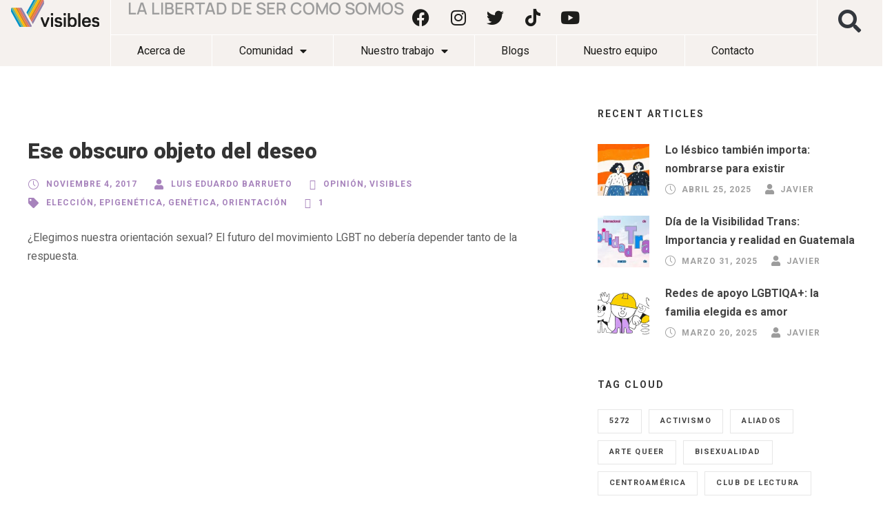

--- FILE ---
content_type: text/html; charset=UTF-8
request_url: https://visibles.gt/tag/genetica/
body_size: 13911
content:
<!DOCTYPE html>
<html lang="es">
<head>
	<meta charset="UTF-8">
	<meta name="viewport" content="width=device-width, initial-scale=1.0, viewport-fit=cover" />		<title>genética &#8211; Visibles Guatemala</title>
<meta name='robots' content='max-image-preview:large' />
	<style>img:is([sizes="auto" i], [sizes^="auto," i]) { contain-intrinsic-size: 3000px 1500px }</style>
	<link rel='dns-prefetch' href='//fonts.googleapis.com' />
<link rel="alternate" type="application/rss+xml" title="Visibles Guatemala &raquo; Feed" href="https://visibles.gt/feed/" />
<link rel="alternate" type="application/rss+xml" title="Visibles Guatemala &raquo; Feed de los comentarios" href="https://visibles.gt/comments/feed/" />
<link rel="alternate" type="text/calendar" title="Visibles Guatemala &raquo; iCal Feed" href="https://visibles.gt/events/?ical=1" />
<link rel="alternate" type="application/rss+xml" title="Visibles Guatemala &raquo; Etiqueta genética del feed" href="https://visibles.gt/tag/genetica/feed/" />
<style id='classic-theme-styles-inline-css' type='text/css'>
/*! This file is auto-generated */
.wp-block-button__link{color:#fff;background-color:#32373c;border-radius:9999px;box-shadow:none;text-decoration:none;padding:calc(.667em + 2px) calc(1.333em + 2px);font-size:1.125em}.wp-block-file__button{background:#32373c;color:#fff;text-decoration:none}
</style>
<style id='global-styles-inline-css' type='text/css'>
:root{--wp--preset--aspect-ratio--square: 1;--wp--preset--aspect-ratio--4-3: 4/3;--wp--preset--aspect-ratio--3-4: 3/4;--wp--preset--aspect-ratio--3-2: 3/2;--wp--preset--aspect-ratio--2-3: 2/3;--wp--preset--aspect-ratio--16-9: 16/9;--wp--preset--aspect-ratio--9-16: 9/16;--wp--preset--color--black: #000000;--wp--preset--color--cyan-bluish-gray: #abb8c3;--wp--preset--color--white: #ffffff;--wp--preset--color--pale-pink: #f78da7;--wp--preset--color--vivid-red: #cf2e2e;--wp--preset--color--luminous-vivid-orange: #ff6900;--wp--preset--color--luminous-vivid-amber: #fcb900;--wp--preset--color--light-green-cyan: #7bdcb5;--wp--preset--color--vivid-green-cyan: #00d084;--wp--preset--color--pale-cyan-blue: #8ed1fc;--wp--preset--color--vivid-cyan-blue: #0693e3;--wp--preset--color--vivid-purple: #9b51e0;--wp--preset--gradient--vivid-cyan-blue-to-vivid-purple: linear-gradient(135deg,rgba(6,147,227,1) 0%,rgb(155,81,224) 100%);--wp--preset--gradient--light-green-cyan-to-vivid-green-cyan: linear-gradient(135deg,rgb(122,220,180) 0%,rgb(0,208,130) 100%);--wp--preset--gradient--luminous-vivid-amber-to-luminous-vivid-orange: linear-gradient(135deg,rgba(252,185,0,1) 0%,rgba(255,105,0,1) 100%);--wp--preset--gradient--luminous-vivid-orange-to-vivid-red: linear-gradient(135deg,rgba(255,105,0,1) 0%,rgb(207,46,46) 100%);--wp--preset--gradient--very-light-gray-to-cyan-bluish-gray: linear-gradient(135deg,rgb(238,238,238) 0%,rgb(169,184,195) 100%);--wp--preset--gradient--cool-to-warm-spectrum: linear-gradient(135deg,rgb(74,234,220) 0%,rgb(151,120,209) 20%,rgb(207,42,186) 40%,rgb(238,44,130) 60%,rgb(251,105,98) 80%,rgb(254,248,76) 100%);--wp--preset--gradient--blush-light-purple: linear-gradient(135deg,rgb(255,206,236) 0%,rgb(152,150,240) 100%);--wp--preset--gradient--blush-bordeaux: linear-gradient(135deg,rgb(254,205,165) 0%,rgb(254,45,45) 50%,rgb(107,0,62) 100%);--wp--preset--gradient--luminous-dusk: linear-gradient(135deg,rgb(255,203,112) 0%,rgb(199,81,192) 50%,rgb(65,88,208) 100%);--wp--preset--gradient--pale-ocean: linear-gradient(135deg,rgb(255,245,203) 0%,rgb(182,227,212) 50%,rgb(51,167,181) 100%);--wp--preset--gradient--electric-grass: linear-gradient(135deg,rgb(202,248,128) 0%,rgb(113,206,126) 100%);--wp--preset--gradient--midnight: linear-gradient(135deg,rgb(2,3,129) 0%,rgb(40,116,252) 100%);--wp--preset--font-size--small: 13px;--wp--preset--font-size--medium: 20px;--wp--preset--font-size--large: 36px;--wp--preset--font-size--x-large: 42px;--wp--preset--spacing--20: 0.44rem;--wp--preset--spacing--30: 0.67rem;--wp--preset--spacing--40: 1rem;--wp--preset--spacing--50: 1.5rem;--wp--preset--spacing--60: 2.25rem;--wp--preset--spacing--70: 3.38rem;--wp--preset--spacing--80: 5.06rem;--wp--preset--shadow--natural: 6px 6px 9px rgba(0, 0, 0, 0.2);--wp--preset--shadow--deep: 12px 12px 50px rgba(0, 0, 0, 0.4);--wp--preset--shadow--sharp: 6px 6px 0px rgba(0, 0, 0, 0.2);--wp--preset--shadow--outlined: 6px 6px 0px -3px rgba(255, 255, 255, 1), 6px 6px rgba(0, 0, 0, 1);--wp--preset--shadow--crisp: 6px 6px 0px rgba(0, 0, 0, 1);}:where(.is-layout-flex){gap: 0.5em;}:where(.is-layout-grid){gap: 0.5em;}body .is-layout-flex{display: flex;}.is-layout-flex{flex-wrap: wrap;align-items: center;}.is-layout-flex > :is(*, div){margin: 0;}body .is-layout-grid{display: grid;}.is-layout-grid > :is(*, div){margin: 0;}:where(.wp-block-columns.is-layout-flex){gap: 2em;}:where(.wp-block-columns.is-layout-grid){gap: 2em;}:where(.wp-block-post-template.is-layout-flex){gap: 1.25em;}:where(.wp-block-post-template.is-layout-grid){gap: 1.25em;}.has-black-color{color: var(--wp--preset--color--black) !important;}.has-cyan-bluish-gray-color{color: var(--wp--preset--color--cyan-bluish-gray) !important;}.has-white-color{color: var(--wp--preset--color--white) !important;}.has-pale-pink-color{color: var(--wp--preset--color--pale-pink) !important;}.has-vivid-red-color{color: var(--wp--preset--color--vivid-red) !important;}.has-luminous-vivid-orange-color{color: var(--wp--preset--color--luminous-vivid-orange) !important;}.has-luminous-vivid-amber-color{color: var(--wp--preset--color--luminous-vivid-amber) !important;}.has-light-green-cyan-color{color: var(--wp--preset--color--light-green-cyan) !important;}.has-vivid-green-cyan-color{color: var(--wp--preset--color--vivid-green-cyan) !important;}.has-pale-cyan-blue-color{color: var(--wp--preset--color--pale-cyan-blue) !important;}.has-vivid-cyan-blue-color{color: var(--wp--preset--color--vivid-cyan-blue) !important;}.has-vivid-purple-color{color: var(--wp--preset--color--vivid-purple) !important;}.has-black-background-color{background-color: var(--wp--preset--color--black) !important;}.has-cyan-bluish-gray-background-color{background-color: var(--wp--preset--color--cyan-bluish-gray) !important;}.has-white-background-color{background-color: var(--wp--preset--color--white) !important;}.has-pale-pink-background-color{background-color: var(--wp--preset--color--pale-pink) !important;}.has-vivid-red-background-color{background-color: var(--wp--preset--color--vivid-red) !important;}.has-luminous-vivid-orange-background-color{background-color: var(--wp--preset--color--luminous-vivid-orange) !important;}.has-luminous-vivid-amber-background-color{background-color: var(--wp--preset--color--luminous-vivid-amber) !important;}.has-light-green-cyan-background-color{background-color: var(--wp--preset--color--light-green-cyan) !important;}.has-vivid-green-cyan-background-color{background-color: var(--wp--preset--color--vivid-green-cyan) !important;}.has-pale-cyan-blue-background-color{background-color: var(--wp--preset--color--pale-cyan-blue) !important;}.has-vivid-cyan-blue-background-color{background-color: var(--wp--preset--color--vivid-cyan-blue) !important;}.has-vivid-purple-background-color{background-color: var(--wp--preset--color--vivid-purple) !important;}.has-black-border-color{border-color: var(--wp--preset--color--black) !important;}.has-cyan-bluish-gray-border-color{border-color: var(--wp--preset--color--cyan-bluish-gray) !important;}.has-white-border-color{border-color: var(--wp--preset--color--white) !important;}.has-pale-pink-border-color{border-color: var(--wp--preset--color--pale-pink) !important;}.has-vivid-red-border-color{border-color: var(--wp--preset--color--vivid-red) !important;}.has-luminous-vivid-orange-border-color{border-color: var(--wp--preset--color--luminous-vivid-orange) !important;}.has-luminous-vivid-amber-border-color{border-color: var(--wp--preset--color--luminous-vivid-amber) !important;}.has-light-green-cyan-border-color{border-color: var(--wp--preset--color--light-green-cyan) !important;}.has-vivid-green-cyan-border-color{border-color: var(--wp--preset--color--vivid-green-cyan) !important;}.has-pale-cyan-blue-border-color{border-color: var(--wp--preset--color--pale-cyan-blue) !important;}.has-vivid-cyan-blue-border-color{border-color: var(--wp--preset--color--vivid-cyan-blue) !important;}.has-vivid-purple-border-color{border-color: var(--wp--preset--color--vivid-purple) !important;}.has-vivid-cyan-blue-to-vivid-purple-gradient-background{background: var(--wp--preset--gradient--vivid-cyan-blue-to-vivid-purple) !important;}.has-light-green-cyan-to-vivid-green-cyan-gradient-background{background: var(--wp--preset--gradient--light-green-cyan-to-vivid-green-cyan) !important;}.has-luminous-vivid-amber-to-luminous-vivid-orange-gradient-background{background: var(--wp--preset--gradient--luminous-vivid-amber-to-luminous-vivid-orange) !important;}.has-luminous-vivid-orange-to-vivid-red-gradient-background{background: var(--wp--preset--gradient--luminous-vivid-orange-to-vivid-red) !important;}.has-very-light-gray-to-cyan-bluish-gray-gradient-background{background: var(--wp--preset--gradient--very-light-gray-to-cyan-bluish-gray) !important;}.has-cool-to-warm-spectrum-gradient-background{background: var(--wp--preset--gradient--cool-to-warm-spectrum) !important;}.has-blush-light-purple-gradient-background{background: var(--wp--preset--gradient--blush-light-purple) !important;}.has-blush-bordeaux-gradient-background{background: var(--wp--preset--gradient--blush-bordeaux) !important;}.has-luminous-dusk-gradient-background{background: var(--wp--preset--gradient--luminous-dusk) !important;}.has-pale-ocean-gradient-background{background: var(--wp--preset--gradient--pale-ocean) !important;}.has-electric-grass-gradient-background{background: var(--wp--preset--gradient--electric-grass) !important;}.has-midnight-gradient-background{background: var(--wp--preset--gradient--midnight) !important;}.has-small-font-size{font-size: var(--wp--preset--font-size--small) !important;}.has-medium-font-size{font-size: var(--wp--preset--font-size--medium) !important;}.has-large-font-size{font-size: var(--wp--preset--font-size--large) !important;}.has-x-large-font-size{font-size: var(--wp--preset--font-size--x-large) !important;}
:where(.wp-block-post-template.is-layout-flex){gap: 1.25em;}:where(.wp-block-post-template.is-layout-grid){gap: 1.25em;}
:where(.wp-block-columns.is-layout-flex){gap: 2em;}:where(.wp-block-columns.is-layout-grid){gap: 2em;}
:root :where(.wp-block-pullquote){font-size: 1.5em;line-height: 1.6;}
</style>
<style id='woocommerce-inline-inline-css' type='text/css'>
.woocommerce form .form-row .required { visibility: visible; }
</style>
<style id='akismet-widget-style-inline-css' type='text/css'>

			.a-stats {
				--akismet-color-mid-green: #357b49;
				--akismet-color-white: #fff;
				--akismet-color-light-grey: #f6f7f7;

				max-width: 350px;
				width: auto;
			}

			.a-stats * {
				all: unset;
				box-sizing: border-box;
			}

			.a-stats strong {
				font-weight: 600;
			}

			.a-stats a.a-stats__link,
			.a-stats a.a-stats__link:visited,
			.a-stats a.a-stats__link:active {
				background: var(--akismet-color-mid-green);
				border: none;
				box-shadow: none;
				border-radius: 8px;
				color: var(--akismet-color-white);
				cursor: pointer;
				display: block;
				font-family: -apple-system, BlinkMacSystemFont, 'Segoe UI', 'Roboto', 'Oxygen-Sans', 'Ubuntu', 'Cantarell', 'Helvetica Neue', sans-serif;
				font-weight: 500;
				padding: 12px;
				text-align: center;
				text-decoration: none;
				transition: all 0.2s ease;
			}

			/* Extra specificity to deal with TwentyTwentyOne focus style */
			.widget .a-stats a.a-stats__link:focus {
				background: var(--akismet-color-mid-green);
				color: var(--akismet-color-white);
				text-decoration: none;
			}

			.a-stats a.a-stats__link:hover {
				filter: brightness(110%);
				box-shadow: 0 4px 12px rgba(0, 0, 0, 0.06), 0 0 2px rgba(0, 0, 0, 0.16);
			}

			.a-stats .count {
				color: var(--akismet-color-white);
				display: block;
				font-size: 1.5em;
				line-height: 1.4;
				padding: 0 13px;
				white-space: nowrap;
			}
		
</style>
<link rel='stylesheet' id='wpo_min-header-0-css' href='https://visibles.gt/wp-content/cache/wpo-minify/1768501820/assets/wpo-minify-header-48e455cc.min.css' type='text/css' media='all' />
<link rel='stylesheet' id='wpo_min-header-1-css' href='https://visibles.gt/wp-content/cache/wpo-minify/1768501820/assets/wpo-minify-header-2f22120a.min.css' type='text/css' media='only screen and (max-width: 768px)' />
<link rel='stylesheet' id='wpo_min-header-2-css' href='https://visibles.gt/wp-content/cache/wpo-minify/1768501820/assets/wpo-minify-header-e729cf77.min.css' type='text/css' media='all' />
<!--[if lt IE 9]>
<script type="text/javascript" src="https://visibles.gt/wp-content/themes/chariti/js/html5.js" id="html5js-js"></script>
<![endif]-->
<script type="text/javascript" src="https://visibles.gt/wp-content/cache/wpo-minify/1768501820/assets/wpo-minify-header-486516b3.min.js" id="wpo_min-header-0-js"></script>
<script type="text/javascript" id="wpo_min-header-1-js-extra">
/* <![CDATA[ */
var wc_add_to_cart_params = {"ajax_url":"\/wp-admin\/admin-ajax.php","wc_ajax_url":"\/?wc-ajax=%%endpoint%%","i18n_view_cart":"Ver carrito","cart_url":"https:\/\/visibles.gt\/cart\/","is_cart":"","cart_redirect_after_add":"no"};
var woocommerce_params = {"ajax_url":"\/wp-admin\/admin-ajax.php","wc_ajax_url":"\/?wc-ajax=%%endpoint%%","i18n_password_show":"Mostrar contrase\u00f1a","i18n_password_hide":"Ocultar contrase\u00f1a"};
/* ]]> */
</script>
<script type="text/javascript" src="https://visibles.gt/wp-content/cache/wpo-minify/1768501820/assets/wpo-minify-header-83c429c2.min.js" id="wpo_min-header-1-js" defer="defer" data-wp-strategy="defer"></script>
<link rel="https://api.w.org/" href="https://visibles.gt/wp-json/" /><link rel="alternate" title="JSON" type="application/json" href="https://visibles.gt/wp-json/wp/v2/tags/65" /><link rel="EditURI" type="application/rsd+xml" title="RSD" href="https://visibles.gt/xmlrpc.php?rsd" />

<meta name="tec-api-version" content="v1"><meta name="tec-api-origin" content="https://visibles.gt"><link rel="alternate" href="https://visibles.gt/wp-json/tribe/events/v1/events/?tags=genetica" />	<noscript><style>.woocommerce-product-gallery{ opacity: 1 !important; }</style></noscript>
	<meta name="generator" content="Elementor 3.29.2; features: additional_custom_breakpoints, e_local_google_fonts; settings: css_print_method-external, google_font-enabled, font_display-swap">
<style>
	button{
		cursor: pointer;
	}
</style>
			<style>
				.e-con.e-parent:nth-of-type(n+4):not(.e-lazyloaded):not(.e-no-lazyload),
				.e-con.e-parent:nth-of-type(n+4):not(.e-lazyloaded):not(.e-no-lazyload) * {
					background-image: none !important;
				}
				@media screen and (max-height: 1024px) {
					.e-con.e-parent:nth-of-type(n+3):not(.e-lazyloaded):not(.e-no-lazyload),
					.e-con.e-parent:nth-of-type(n+3):not(.e-lazyloaded):not(.e-no-lazyload) * {
						background-image: none !important;
					}
				}
				@media screen and (max-height: 640px) {
					.e-con.e-parent:nth-of-type(n+2):not(.e-lazyloaded):not(.e-no-lazyload),
					.e-con.e-parent:nth-of-type(n+2):not(.e-lazyloaded):not(.e-no-lazyload) * {
						background-image: none !important;
					}
				}
			</style>
			<meta name="generator" content="Powered by Slider Revolution 6.4.6 - responsive, Mobile-Friendly Slider Plugin for WordPress with comfortable drag and drop interface." />
<link rel="icon" href="https://visibles.gt/wp-content/uploads/2021/06/cropped-visibles_02-32x32.png" sizes="32x32" />
<link rel="icon" href="https://visibles.gt/wp-content/uploads/2021/06/cropped-visibles_02-192x192.png" sizes="192x192" />
<link rel="apple-touch-icon" href="https://visibles.gt/wp-content/uploads/2021/06/cropped-visibles_02-180x180.png" />
<meta name="msapplication-TileImage" content="https://visibles.gt/wp-content/uploads/2021/06/cropped-visibles_02-270x270.png" />
<script type="text/javascript">function setREVStartSize(e){
			//window.requestAnimationFrame(function() {				 
				window.RSIW = window.RSIW===undefined ? window.innerWidth : window.RSIW;	
				window.RSIH = window.RSIH===undefined ? window.innerHeight : window.RSIH;	
				try {								
					var pw = document.getElementById(e.c).parentNode.offsetWidth,
						newh;
					pw = pw===0 || isNaN(pw) ? window.RSIW : pw;
					e.tabw = e.tabw===undefined ? 0 : parseInt(e.tabw);
					e.thumbw = e.thumbw===undefined ? 0 : parseInt(e.thumbw);
					e.tabh = e.tabh===undefined ? 0 : parseInt(e.tabh);
					e.thumbh = e.thumbh===undefined ? 0 : parseInt(e.thumbh);
					e.tabhide = e.tabhide===undefined ? 0 : parseInt(e.tabhide);
					e.thumbhide = e.thumbhide===undefined ? 0 : parseInt(e.thumbhide);
					e.mh = e.mh===undefined || e.mh=="" || e.mh==="auto" ? 0 : parseInt(e.mh,0);		
					if(e.layout==="fullscreen" || e.l==="fullscreen") 						
						newh = Math.max(e.mh,window.RSIH);					
					else{					
						e.gw = Array.isArray(e.gw) ? e.gw : [e.gw];
						for (var i in e.rl) if (e.gw[i]===undefined || e.gw[i]===0) e.gw[i] = e.gw[i-1];					
						e.gh = e.el===undefined || e.el==="" || (Array.isArray(e.el) && e.el.length==0)? e.gh : e.el;
						e.gh = Array.isArray(e.gh) ? e.gh : [e.gh];
						for (var i in e.rl) if (e.gh[i]===undefined || e.gh[i]===0) e.gh[i] = e.gh[i-1];
											
						var nl = new Array(e.rl.length),
							ix = 0,						
							sl;					
						e.tabw = e.tabhide>=pw ? 0 : e.tabw;
						e.thumbw = e.thumbhide>=pw ? 0 : e.thumbw;
						e.tabh = e.tabhide>=pw ? 0 : e.tabh;
						e.thumbh = e.thumbhide>=pw ? 0 : e.thumbh;					
						for (var i in e.rl) nl[i] = e.rl[i]<window.RSIW ? 0 : e.rl[i];
						sl = nl[0];									
						for (var i in nl) if (sl>nl[i] && nl[i]>0) { sl = nl[i]; ix=i;}															
						var m = pw>(e.gw[ix]+e.tabw+e.thumbw) ? 1 : (pw-(e.tabw+e.thumbw)) / (e.gw[ix]);					
						newh =  (e.gh[ix] * m) + (e.tabh + e.thumbh);
					}				
					if(window.rs_init_css===undefined) window.rs_init_css = document.head.appendChild(document.createElement("style"));					
					document.getElementById(e.c).height = newh+"px";
					window.rs_init_css.innerHTML += "#"+e.c+"_wrapper { height: "+newh+"px }";				
				} catch(e){
					console.log("Failure at Presize of Slider:" + e)
				}					   
			//});
		  };</script>
</head>
<body class="archive tag tag-genetica tag-65 wp-theme-chariti theme-chariti frmaster-body gdlr-core-body woocommerce-no-js tribe-no-js chariti-body chariti-body-front chariti-full  chariti-with-sticky-navigation  chariti-blockquote-style-1 gdlr-core-link-to-lightbox elementor-default elementor-kit-9974">
		<div data-elementor-type="header" data-elementor-id="10525" class="elementor elementor-10525 elementor-location-header" data-elementor-post-type="elementor_library">
			<div class="elementor-element elementor-element-114a67f e-con-full e-flex e-con e-parent" data-id="114a67f" data-element_type="container" data-settings="{&quot;background_background&quot;:&quot;classic&quot;}">
		<div class="elementor-element elementor-element-b642d4f e-con-full e-flex e-con e-child" data-id="b642d4f" data-element_type="container">
				<div class="elementor-element elementor-element-876d664 elementor-widget__width-initial elementor-widget-mobile__width-initial elementor-widget elementor-widget-image" data-id="876d664" data-element_type="widget" data-widget_type="image.default">
				<div class="elementor-widget-container">
																<a href="https://visibles.gt/2023-2/inicio/">
							<img width="218" height="66" src="https://visibles.gt/wp-content/uploads/2023/08/Visibles-logo.svg" class="attachment-large size-large wp-image-10455" alt="" />								</a>
															</div>
				</div>
				</div>
		<div class="elementor-element elementor-element-ce7647f e-con-full e-flex e-con e-child" data-id="ce7647f" data-element_type="container">
		<div class="elementor-element elementor-element-34aea6f e-con-full elementor-hidden-mobile e-flex e-con e-child" data-id="34aea6f" data-element_type="container">
				<div class="elementor-element elementor-element-349fdf9 elementor-widget__width-auto elementor-widget elementor-widget-heading" data-id="349fdf9" data-element_type="widget" data-widget_type="heading.default">
				<div class="elementor-widget-container">
					<span class="elementor-heading-title elementor-size-default">LA  LIBERTAD DE SER COMO SOMOS</span>				</div>
				</div>
				<div class="elementor-element elementor-element-0e88be1 e-grid-align-right elementor-shape-rounded elementor-grid-0 elementor-widget elementor-widget-social-icons" data-id="0e88be1" data-element_type="widget" data-widget_type="social-icons.default">
				<div class="elementor-widget-container">
							<div class="elementor-social-icons-wrapper elementor-grid" role="list">
							<span class="elementor-grid-item" role="listitem">
					<a class="elementor-icon elementor-social-icon elementor-social-icon-facebook elementor-repeater-item-67a4d1e" href="https://www.facebook.com/visiblesgt" target="_blank">
						<span class="elementor-screen-only">Facebook</span>
						<i class="fab fa-facebook"></i>					</a>
				</span>
							<span class="elementor-grid-item" role="listitem">
					<a class="elementor-icon elementor-social-icon elementor-social-icon-instagram elementor-repeater-item-9b39dbb" href="https://www.instagram.com/visiblesgt/" target="_blank">
						<span class="elementor-screen-only">Instagram</span>
						<i class="fab fa-instagram"></i>					</a>
				</span>
							<span class="elementor-grid-item" role="listitem">
					<a class="elementor-icon elementor-social-icon elementor-social-icon-twitter elementor-repeater-item-25c85d4" href="https://twitter.com/visibles_gt" target="_blank">
						<span class="elementor-screen-only">Twitter</span>
						<i class="fab fa-twitter"></i>					</a>
				</span>
							<span class="elementor-grid-item" role="listitem">
					<a class="elementor-icon elementor-social-icon elementor-social-icon-tiktok elementor-repeater-item-90f76b0" href="https://www.tiktok.com/@visiblesgt" target="_blank">
						<span class="elementor-screen-only">Tiktok</span>
						<i class="fab fa-tiktok"></i>					</a>
				</span>
							<span class="elementor-grid-item" role="listitem">
					<a class="elementor-icon elementor-social-icon elementor-social-icon-youtube elementor-repeater-item-1e88515" href="https://www.youtube.com/@visiblesguatemala" target="_blank">
						<span class="elementor-screen-only">Youtube</span>
						<i class="fab fa-youtube"></i>					</a>
				</span>
					</div>
						</div>
				</div>
				</div>
		<div class="elementor-element elementor-element-e883cda e-con-full e-flex e-con e-child" data-id="e883cda" data-element_type="container">
				<div class="elementor-element elementor-element-a10dae8 elementor-nav-menu--dropdown-mobile elementor-nav-menu--stretch elementor-nav-menu__text-align-aside elementor-nav-menu--toggle elementor-nav-menu--burger elementor-widget elementor-widget-nav-menu" data-id="a10dae8" data-element_type="widget" data-settings="{&quot;full_width&quot;:&quot;stretch&quot;,&quot;layout&quot;:&quot;horizontal&quot;,&quot;submenu_icon&quot;:{&quot;value&quot;:&quot;&lt;i class=\&quot;fas fa-caret-down\&quot;&gt;&lt;\/i&gt;&quot;,&quot;library&quot;:&quot;fa-solid&quot;},&quot;toggle&quot;:&quot;burger&quot;}" data-widget_type="nav-menu.default">
				<div class="elementor-widget-container">
								<nav aria-label="Menú" class="elementor-nav-menu--main elementor-nav-menu__container elementor-nav-menu--layout-horizontal e--pointer-underline e--animation-fade">
				<ul id="menu-1-a10dae8" class="elementor-nav-menu"><li class="menu-item menu-item-type-post_type menu-item-object-page menu-item-10463"><a href="https://visibles.gt/acerca-de/" class="elementor-item">Acerca de</a></li>
<li class="menu-item menu-item-type-custom menu-item-object-custom menu-item-has-children menu-item-10464"><a href="#" class="elementor-item elementor-item-anchor">Comunidad</a>
<ul class="sub-menu elementor-nav-menu--dropdown">
	<li class="menu-item menu-item-type-post_type menu-item-object-page menu-item-10469"><a href="https://visibles.gt/nuestros-eventos/" class="elementor-sub-item">Nuestros Eventos</a></li>
	<li class="menu-item menu-item-type-post_type menu-item-object-page menu-item-11185"><a href="https://visibles.gt/voluntariado/" class="elementor-sub-item">Voluntariado</a></li>
</ul>
</li>
<li class="menu-item menu-item-type-custom menu-item-object-custom menu-item-has-children menu-item-10752"><a href="#" class="elementor-item elementor-item-anchor">Nuestro trabajo</a>
<ul class="sub-menu elementor-nav-menu--dropdown">
	<li class="menu-item menu-item-type-post_type menu-item-object-page menu-item-10751"><a href="https://visibles.gt/campanas-e-iniciativas/" class="elementor-sub-item">Campañas e iniciativas</a></li>
	<li class="menu-item menu-item-type-post_type menu-item-object-page menu-item-10753"><a href="https://visibles.gt/investigaciones-y-publicaciones/" class="elementor-sub-item">Investigaciones y Publicaciones</a></li>
	<li class="menu-item menu-item-type-post_type menu-item-object-page menu-item-11744"><a href="https://visibles.gt/centro-de-datos-abiertos-lgbtiq/" class="elementor-sub-item">Centro de Datos Abiertos LGBTIQ+</a></li>
</ul>
</li>
<li class="menu-item menu-item-type-post_type menu-item-object-page menu-item-11817"><a href="https://visibles.gt/blogs/" class="elementor-item">Blogs</a></li>
<li class="menu-item menu-item-type-post_type menu-item-object-page menu-item-10746"><a href="https://visibles.gt/nuestro-equipo/" class="elementor-item">Nuestro equipo</a></li>
<li class="menu-item menu-item-type-post_type menu-item-object-page menu-item-10467"><a href="https://visibles.gt/contacto/" class="elementor-item">Contacto</a></li>
</ul>			</nav>
					<div class="elementor-menu-toggle" role="button" tabindex="0" aria-label="Alternar menú" aria-expanded="false">
			<i aria-hidden="true" role="presentation" class="elementor-menu-toggle__icon--open eicon-menu-bar"></i><i aria-hidden="true" role="presentation" class="elementor-menu-toggle__icon--close eicon-close"></i>		</div>
					<nav class="elementor-nav-menu--dropdown elementor-nav-menu__container" aria-hidden="true">
				<ul id="menu-2-a10dae8" class="elementor-nav-menu"><li class="menu-item menu-item-type-post_type menu-item-object-page menu-item-10463"><a href="https://visibles.gt/acerca-de/" class="elementor-item" tabindex="-1">Acerca de</a></li>
<li class="menu-item menu-item-type-custom menu-item-object-custom menu-item-has-children menu-item-10464"><a href="#" class="elementor-item elementor-item-anchor" tabindex="-1">Comunidad</a>
<ul class="sub-menu elementor-nav-menu--dropdown">
	<li class="menu-item menu-item-type-post_type menu-item-object-page menu-item-10469"><a href="https://visibles.gt/nuestros-eventos/" class="elementor-sub-item" tabindex="-1">Nuestros Eventos</a></li>
	<li class="menu-item menu-item-type-post_type menu-item-object-page menu-item-11185"><a href="https://visibles.gt/voluntariado/" class="elementor-sub-item" tabindex="-1">Voluntariado</a></li>
</ul>
</li>
<li class="menu-item menu-item-type-custom menu-item-object-custom menu-item-has-children menu-item-10752"><a href="#" class="elementor-item elementor-item-anchor" tabindex="-1">Nuestro trabajo</a>
<ul class="sub-menu elementor-nav-menu--dropdown">
	<li class="menu-item menu-item-type-post_type menu-item-object-page menu-item-10751"><a href="https://visibles.gt/campanas-e-iniciativas/" class="elementor-sub-item" tabindex="-1">Campañas e iniciativas</a></li>
	<li class="menu-item menu-item-type-post_type menu-item-object-page menu-item-10753"><a href="https://visibles.gt/investigaciones-y-publicaciones/" class="elementor-sub-item" tabindex="-1">Investigaciones y Publicaciones</a></li>
	<li class="menu-item menu-item-type-post_type menu-item-object-page menu-item-11744"><a href="https://visibles.gt/centro-de-datos-abiertos-lgbtiq/" class="elementor-sub-item" tabindex="-1">Centro de Datos Abiertos LGBTIQ+</a></li>
</ul>
</li>
<li class="menu-item menu-item-type-post_type menu-item-object-page menu-item-11817"><a href="https://visibles.gt/blogs/" class="elementor-item" tabindex="-1">Blogs</a></li>
<li class="menu-item menu-item-type-post_type menu-item-object-page menu-item-10746"><a href="https://visibles.gt/nuestro-equipo/" class="elementor-item" tabindex="-1">Nuestro equipo</a></li>
<li class="menu-item menu-item-type-post_type menu-item-object-page menu-item-10467"><a href="https://visibles.gt/contacto/" class="elementor-item" tabindex="-1">Contacto</a></li>
</ul>			</nav>
						</div>
				</div>
				</div>
				</div>
		<div class="elementor-element elementor-element-59459c2 e-con-full e-flex e-con e-child" data-id="59459c2" data-element_type="container">
				<div class="elementor-element elementor-element-3f2d2f8 elementor-search-form--skin-full_screen elementor-widget elementor-widget-search-form" data-id="3f2d2f8" data-element_type="widget" data-settings="{&quot;skin&quot;:&quot;full_screen&quot;}" data-widget_type="search-form.default">
				<div class="elementor-widget-container">
							<search role="search">
			<form class="elementor-search-form" action="https://visibles.gt" method="get">
												<div class="elementor-search-form__toggle" role="button" tabindex="0" aria-label="Buscar">
					<i aria-hidden="true" class="fas fa-search"></i>				</div>
								<div class="elementor-search-form__container">
					<label class="elementor-screen-only" for="elementor-search-form-3f2d2f8">Buscar</label>

					
					<input id="elementor-search-form-3f2d2f8" placeholder="Buscar..." class="elementor-search-form__input" type="search" name="s" value="">
					
					
										<div class="dialog-lightbox-close-button dialog-close-button" role="button" tabindex="0" aria-label="Cerrar este cuadro de búsqueda.">
						<i aria-hidden="true" class="eicon-close"></i>					</div>
									</div>
			</form>
		</search>
						</div>
				</div>
				</div>
				</div>
				</div>
		<div class="chariti-content-container chariti-container"><div class=" chariti-sidebar-wrap clearfix chariti-line-height-0 chariti-sidebar-style-right" ><div class=" chariti-sidebar-center chariti-column-40 chariti-line-height" ><div class="chariti-content-area" ><div class="gdlr-core-blog-item gdlr-core-item-pdb clearfix  gdlr-core-style-blog-full"  ><div class="gdlr-core-blog-item-holder gdlr-core-js-2 clearfix" data-layout="fitrows" ><div class="gdlr-core-item-list gdlr-core-blog-full  gdlr-core-item-mglr gdlr-core-style-left"  ><div class="gdlr-core-blog-thumbnail gdlr-core-media-image  gdlr-core-opacity-on-hover gdlr-core-zoom-on-hover"  ><a href="https://visibles.gt/ese-obscuro-objeto-del-deseo/" ></a></div><div class="gdlr-core-blog-full-head clearfix"><div class="gdlr-core-blog-full-head-right"><h3 class="gdlr-core-blog-title gdlr-core-skin-title" style="font-size: 31px ;font-weight: 800 ;letter-spacing: 0px ;"  ><a href="https://visibles.gt/ese-obscuro-objeto-del-deseo/" >Ese obscuro objeto del deseo</a></h3><div class="gdlr-core-blog-info-wrapper gdlr-core-skin-divider" ><span class="gdlr-core-blog-info gdlr-core-blog-info-font gdlr-core-skin-caption gdlr-core-blog-info-date"  ><span class="gdlr-core-head" ><i class="icon-clock" ></i></span><a href="https://visibles.gt/2017/11/04/" >noviembre 4, 2017</a></span><span class="gdlr-core-blog-info gdlr-core-blog-info-font gdlr-core-skin-caption gdlr-core-blog-info-author"  ><span class="gdlr-core-head" ><i class="fa fa-user" ></i></span><a href="https://visibles.gt/author/admin/" title="Entradas de Luis Eduardo Barrueto" rel="author">Luis Eduardo Barrueto</a></span><span class="gdlr-core-blog-info gdlr-core-blog-info-font gdlr-core-skin-caption gdlr-core-blog-info-category"  ><span class="gdlr-core-head" ><i class="fa fa-folder-o" ></i></span><a href="https://visibles.gt/category/opinion/" rel="tag">Opinión</a><span class="gdlr-core-sep">,</span> <a href="https://visibles.gt/category/visibles/" rel="tag">Visibles</a></span><span class="gdlr-core-blog-info gdlr-core-blog-info-font gdlr-core-skin-caption gdlr-core-blog-info-tag"  ><span class="gdlr-core-head" ><i class="fa fa-tag" ></i></span><a href="https://visibles.gt/tag/eleccion/" rel="tag">elección</a><span class="gdlr-core-sep">,</span> <a href="https://visibles.gt/tag/epigenetica/" rel="tag">epigenética</a><span class="gdlr-core-sep">,</span> <a href="https://visibles.gt/tag/genetica/" rel="tag">genética</a><span class="gdlr-core-sep">,</span> <a href="https://visibles.gt/tag/orientacion/" rel="tag">orientación</a></span><span class="gdlr-core-blog-info gdlr-core-blog-info-font gdlr-core-skin-caption gdlr-core-blog-info-comment-number"  ><span class="gdlr-core-head" ><i class="fa fa-comments-o" ></i></span><a href="https://visibles.gt/ese-obscuro-objeto-del-deseo/#respond" >1 </a></span></div></div></div><div class="gdlr-core-blog-content clearfix" >¿Elegimos nuestra orientación sexual? El futuro del movimiento LGBT no debería depender tanto de la respuesta.<div class="clear"></div></div></div></div></div></div></div><div class=" chariti-sidebar-right chariti-column-20 chariti-line-height chariti-line-height" ><div class="chariti-sidebar-area chariti-item-pdlr" ><div id="gdlr-core-recent-post-widget-1" class="widget widget_gdlr-core-recent-post-widget chariti-widget"><h3 class="chariti-widget-title">Recent Articles</h3><span class="clear"></span><div class="gdlr-core-recent-post-widget-wrap gdlr-core-style-1"><div class="gdlr-core-recent-post-widget clearfix"><div class="gdlr-core-recent-post-widget-thumbnail gdlr-core-media-image" ><a href="https://visibles.gt/lo-lesbico-tambien-importa-nombrarse-para-existir/" ><img src="https://visibles.gt/wp-content/uploads/2025/04/agregar-una-bandera-con-los-colores-de-la-comunida-150x150.jpg" alt="" width="150" height="150" title="agregar-una-bandera-con-los-colores-de-la-comunida" /></a></div><div class="gdlr-core-recent-post-widget-content"><div class="gdlr-core-recent-post-widget-title"><a href="https://visibles.gt/lo-lesbico-tambien-importa-nombrarse-para-existir/" >Lo lésbico también importa: nombrarse para existir</a></div><div class="gdlr-core-recent-post-widget-info"><span class="gdlr-core-blog-info gdlr-core-blog-info-font gdlr-core-skin-caption gdlr-core-blog-info-date"  ><span class="gdlr-core-head" ><i class="icon-clock" ></i></span><a href="https://visibles.gt/2025/04/25/" >abril 25, 2025</a></span><span class="gdlr-core-blog-info gdlr-core-blog-info-font gdlr-core-skin-caption gdlr-core-blog-info-author"  ><span class="gdlr-core-head" ><i class="fa fa-user" ></i></span><a href="https://visibles.gt/author/javierroyalestudios-com/" title="Entradas de Javier" rel="author">Javier</a></span></div></div></div><div class="gdlr-core-recent-post-widget clearfix"><div class="gdlr-core-recent-post-widget-thumbnail gdlr-core-media-image" ><a href="https://visibles.gt/dia-de-la-visibilidad-trans-importancia-y-realidad-en-guatemala/" ><img src="https://visibles.gt/wp-content/uploads/2025/03/Visibles_Visibilidad_Trans_Web_2-150x150.jpg" alt="" width="150" height="150" title="Visibles_Visibilidad_Trans_Web_2" /></a></div><div class="gdlr-core-recent-post-widget-content"><div class="gdlr-core-recent-post-widget-title"><a href="https://visibles.gt/dia-de-la-visibilidad-trans-importancia-y-realidad-en-guatemala/" >Día de la Visibilidad Trans: Importancia y realidad en Guatemala</a></div><div class="gdlr-core-recent-post-widget-info"><span class="gdlr-core-blog-info gdlr-core-blog-info-font gdlr-core-skin-caption gdlr-core-blog-info-date"  ><span class="gdlr-core-head" ><i class="icon-clock" ></i></span><a href="https://visibles.gt/2025/03/31/" >marzo 31, 2025</a></span><span class="gdlr-core-blog-info gdlr-core-blog-info-font gdlr-core-skin-caption gdlr-core-blog-info-author"  ><span class="gdlr-core-head" ><i class="fa fa-user" ></i></span><a href="https://visibles.gt/author/javierroyalestudios-com/" title="Entradas de Javier" rel="author">Javier</a></span></div></div></div><div class="gdlr-core-recent-post-widget clearfix"><div class="gdlr-core-recent-post-widget-thumbnail gdlr-core-media-image" ><a href="https://visibles.gt/redes-de-apoyo-lgbtiqa-la-familia-elegida-es-amor/" ><img src="https://visibles.gt/wp-content/uploads/2024/07/PERSONAJES-150x150.png" alt="" width="150" height="150" title="PERSONAJES" /></a></div><div class="gdlr-core-recent-post-widget-content"><div class="gdlr-core-recent-post-widget-title"><a href="https://visibles.gt/redes-de-apoyo-lgbtiqa-la-familia-elegida-es-amor/" >Redes de apoyo LGBTIQA+: la familia elegida es amor</a></div><div class="gdlr-core-recent-post-widget-info"><span class="gdlr-core-blog-info gdlr-core-blog-info-font gdlr-core-skin-caption gdlr-core-blog-info-date"  ><span class="gdlr-core-head" ><i class="icon-clock" ></i></span><a href="https://visibles.gt/2025/03/20/" >marzo 20, 2025</a></span><span class="gdlr-core-blog-info gdlr-core-blog-info-font gdlr-core-skin-caption gdlr-core-blog-info-author"  ><span class="gdlr-core-head" ><i class="fa fa-user" ></i></span><a href="https://visibles.gt/author/javierroyalestudios-com/" title="Entradas de Javier" rel="author">Javier</a></span></div></div></div></div></div><div id="tag_cloud-1" class="widget widget_tag_cloud chariti-widget"><h3 class="chariti-widget-title">Tag Cloud</h3><span class="clear"></span><div class="tagcloud"><a href="https://visibles.gt/tag/5272/" class="tag-cloud-link tag-link-214 tag-link-position-1" style="font-size: 9.3125pt;" aria-label="5272 (3 elementos)">5272</a>
<a href="https://visibles.gt/tag/activismo/" class="tag-cloud-link tag-link-269 tag-link-position-2" style="font-size: 8pt;" aria-label="activismo (2 elementos)">activismo</a>
<a href="https://visibles.gt/tag/aliados/" class="tag-cloud-link tag-link-208 tag-link-position-3" style="font-size: 8pt;" aria-label="aliados (2 elementos)">aliados</a>
<a href="https://visibles.gt/tag/arte-queer/" class="tag-cloud-link tag-link-87 tag-link-position-4" style="font-size: 8pt;" aria-label="arte queer (2 elementos)">arte queer</a>
<a href="https://visibles.gt/tag/bisexualidad/" class="tag-cloud-link tag-link-179 tag-link-position-5" style="font-size: 8pt;" aria-label="bisexualidad (2 elementos)">bisexualidad</a>
<a href="https://visibles.gt/tag/centroamerica/" class="tag-cloud-link tag-link-258 tag-link-position-6" style="font-size: 10.40625pt;" aria-label="Centroamérica (4 elementos)">Centroamérica</a>
<a href="https://visibles.gt/tag/club-de-lectura/" class="tag-cloud-link tag-link-122 tag-link-position-7" style="font-size: 14.5625pt;" aria-label="club de lectura (11 elementos)">club de lectura</a>
<a href="https://visibles.gt/tag/comunidad/" class="tag-cloud-link tag-link-282 tag-link-position-8" style="font-size: 8pt;" aria-label="Comunidad (2 elementos)">Comunidad</a>
<a href="https://visibles.gt/tag/derechos-humanos/" class="tag-cloud-link tag-link-150 tag-link-position-9" style="font-size: 10.40625pt;" aria-label="derechos humanos (4 elementos)">derechos humanos</a>
<a href="https://visibles.gt/tag/derechos-lgbtiq/" class="tag-cloud-link tag-link-79 tag-link-position-10" style="font-size: 13.6875pt;" aria-label="derechos LGBTIQ (9 elementos)">derechos LGBTIQ</a>
<a href="https://visibles.gt/tag/desfile-de-orgullo/" class="tag-cloud-link tag-link-313 tag-link-position-11" style="font-size: 8pt;" aria-label="desfile de orgullo (2 elementos)">desfile de orgullo</a>
<a href="https://visibles.gt/tag/diversidad/" class="tag-cloud-link tag-link-294 tag-link-position-12" style="font-size: 9.3125pt;" aria-label="diversidad (3 elementos)">diversidad</a>
<a href="https://visibles.gt/tag/diversidad-sexual/" class="tag-cloud-link tag-link-124 tag-link-position-13" style="font-size: 9.3125pt;" aria-label="diversidad sexual (3 elementos)">diversidad sexual</a>
<a href="https://visibles.gt/tag/familias-diversas/" class="tag-cloud-link tag-link-235 tag-link-position-14" style="font-size: 10.40625pt;" aria-label="Familias diversas (4 elementos)">Familias diversas</a>
<a href="https://visibles.gt/tag/featured/" class="tag-cloud-link tag-link-103 tag-link-position-15" style="font-size: 22pt;" aria-label="featured (57 elementos)">featured</a>
<a href="https://visibles.gt/tag/foro-centroamericano/" class="tag-cloud-link tag-link-259 tag-link-position-16" style="font-size: 10.40625pt;" aria-label="Foro Centroamericano (4 elementos)">Foro Centroamericano</a>
<a href="https://visibles.gt/tag/guatemala/" class="tag-cloud-link tag-link-99 tag-link-position-17" style="font-size: 13.6875pt;" aria-label="Guatemala (9 elementos)">Guatemala</a>
<a href="https://visibles.gt/tag/genero/" class="tag-cloud-link tag-link-204 tag-link-position-18" style="font-size: 9.3125pt;" aria-label="Género (3 elementos)">Género</a>
<a href="https://visibles.gt/tag/historia-lgbtiq/" class="tag-cloud-link tag-link-168 tag-link-position-19" style="font-size: 11.28125pt;" aria-label="historia LGBTIQ (5 elementos)">historia LGBTIQ</a>
<a href="https://visibles.gt/tag/identidad-de-genero/" class="tag-cloud-link tag-link-104 tag-link-position-20" style="font-size: 12.59375pt;" aria-label="identidad de género (7 elementos)">identidad de género</a>
<a href="https://visibles.gt/tag/igualdad/" class="tag-cloud-link tag-link-197 tag-link-position-21" style="font-size: 8pt;" aria-label="Igualdad (2 elementos)">Igualdad</a>
<a href="https://visibles.gt/tag/igualdad-lgbtiq/" class="tag-cloud-link tag-link-210 tag-link-position-22" style="font-size: 8pt;" aria-label="igualdad LGBTIQ (2 elementos)">igualdad LGBTIQ</a>
<a href="https://visibles.gt/tag/inclusion/" class="tag-cloud-link tag-link-389 tag-link-position-23" style="font-size: 8pt;" aria-label="inclusión (2 elementos)">inclusión</a>
<a href="https://visibles.gt/tag/interseccionalidad/" class="tag-cloud-link tag-link-198 tag-link-position-24" style="font-size: 8pt;" aria-label="interseccionalidad (2 elementos)">interseccionalidad</a>
<a href="https://visibles.gt/tag/lectores/" class="tag-cloud-link tag-link-385 tag-link-position-25" style="font-size: 11.28125pt;" aria-label="lectores (5 elementos)">lectores</a>
<a href="https://visibles.gt/tag/lesbiana/" class="tag-cloud-link tag-link-134 tag-link-position-26" style="font-size: 8pt;" aria-label="lesbiana (2 elementos)">lesbiana</a>
<a href="https://visibles.gt/tag/lgbtiq/" class="tag-cloud-link tag-link-56 tag-link-position-27" style="font-size: 15.875pt;" aria-label="LGBTIQ (15 elementos)">LGBTIQ</a>
<a href="https://visibles.gt/tag/libertad-de-casarse/" class="tag-cloud-link tag-link-266 tag-link-position-28" style="font-size: 8pt;" aria-label="libertad de casarse (2 elementos)">libertad de casarse</a>
<a href="https://visibles.gt/tag/libres-e-iguales/" class="tag-cloud-link tag-link-75 tag-link-position-29" style="font-size: 8pt;" aria-label="libres e iguales (2 elementos)">libres e iguales</a>
<a href="https://visibles.gt/tag/literatura-lgbtiq/" class="tag-cloud-link tag-link-348 tag-link-position-30" style="font-size: 13.140625pt;" aria-label="literatura lgbtiq (8 elementos)">literatura lgbtiq</a>
<a href="https://visibles.gt/tag/machismo/" class="tag-cloud-link tag-link-135 tag-link-position-31" style="font-size: 8pt;" aria-label="machismo (2 elementos)">machismo</a>
<a href="https://visibles.gt/tag/matrimonio-igualitario/" class="tag-cloud-link tag-link-81 tag-link-position-32" style="font-size: 13.6875pt;" aria-label="matrimonio igualitario (9 elementos)">matrimonio igualitario</a>
<a href="https://visibles.gt/tag/mujer/" class="tag-cloud-link tag-link-207 tag-link-position-33" style="font-size: 8pt;" aria-label="Mujer (2 elementos)">Mujer</a>
<a href="https://visibles.gt/tag/opinion-consultiva/" class="tag-cloud-link tag-link-112 tag-link-position-34" style="font-size: 9.3125pt;" aria-label="Opinión Consultiva (3 elementos)">Opinión Consultiva</a>
<a href="https://visibles.gt/tag/orgullo/" class="tag-cloud-link tag-link-184 tag-link-position-35" style="font-size: 10.40625pt;" aria-label="orgullo (4 elementos)">orgullo</a>
<a href="https://visibles.gt/tag/orgullo2020/" class="tag-cloud-link tag-link-382 tag-link-position-36" style="font-size: 14.890625pt;" aria-label="orgullo2020 (12 elementos)">orgullo2020</a>
<a href="https://visibles.gt/tag/pieles/" class="tag-cloud-link tag-link-128 tag-link-position-37" style="font-size: 12.046875pt;" aria-label="Pieles (6 elementos)">Pieles</a>
<a href="https://visibles.gt/tag/prejuicio/" class="tag-cloud-link tag-link-212 tag-link-position-38" style="font-size: 8pt;" aria-label="prejuicio (2 elementos)">prejuicio</a>
<a href="https://visibles.gt/tag/pride/" class="tag-cloud-link tag-link-185 tag-link-position-39" style="font-size: 8pt;" aria-label="pride (2 elementos)">pride</a>
<a href="https://visibles.gt/tag/salir-del-closet/" class="tag-cloud-link tag-link-58 tag-link-position-40" style="font-size: 8pt;" aria-label="salir del closet (2 elementos)">salir del closet</a>
<a href="https://visibles.gt/tag/sexualidad/" class="tag-cloud-link tag-link-148 tag-link-position-41" style="font-size: 10.40625pt;" aria-label="sexualidad (4 elementos)">sexualidad</a>
<a href="https://visibles.gt/tag/trans/" class="tag-cloud-link tag-link-121 tag-link-position-42" style="font-size: 12.046875pt;" aria-label="trans (6 elementos)">trans</a>
<a href="https://visibles.gt/tag/violencia/" class="tag-cloud-link tag-link-285 tag-link-position-43" style="font-size: 8pt;" aria-label="violencia (2 elementos)">violencia</a>
<a href="https://visibles.gt/tag/violencia-lgbti/" class="tag-cloud-link tag-link-262 tag-link-position-44" style="font-size: 10.40625pt;" aria-label="violencia LGBTI (4 elementos)">violencia LGBTI</a>
<a href="https://visibles.gt/tag/xix-desfile-de-la-diversidad/" class="tag-cloud-link tag-link-314 tag-link-position-45" style="font-size: 8pt;" aria-label="XIX Desfile de la Diversidad (2 elementos)">XIX Desfile de la Diversidad</a></div>
</div><div id="categories-4" class="widget widget_categories chariti-widget"><h3 class="chariti-widget-title">Post Category</h3><span class="clear"></span>
			<ul>
					<li class="cat-item cat-item-2"><a href="https://visibles.gt/category/blog/">Blog</a>
</li>
	<li class="cat-item cat-item-387"><a href="https://visibles.gt/category/club-de-lectura/">Club de lectura</a>
</li>
	<li class="cat-item cat-item-77"><a href="https://visibles.gt/category/comunicado/">Comunicado</a>
</li>
	<li class="cat-item cat-item-61"><a href="https://visibles.gt/category/cultura/">Cultura</a>
</li>
	<li class="cat-item cat-item-116"><a href="https://visibles.gt/category/eventos/">Eventos</a>
</li>
	<li class="cat-item cat-item-211"><a href="https://visibles.gt/category/invitados/">Invitados</a>
</li>
	<li class="cat-item cat-item-105"><a href="https://visibles.gt/category/justicia/">Justicia</a>
</li>
	<li class="cat-item cat-item-62"><a href="https://visibles.gt/category/noticias/">Noticias</a>
</li>
	<li class="cat-item cat-item-57"><a href="https://visibles.gt/category/opinion/">Opinión</a>
</li>
	<li class="cat-item cat-item-69"><a href="https://visibles.gt/category/politica/">Política</a>
</li>
	<li class="cat-item cat-item-5"><a href="https://visibles.gt/category/post-format/">Post Format</a>
</li>
	<li class="cat-item cat-item-113"><a href="https://visibles.gt/category/prensa/">Prensa</a>
</li>
	<li class="cat-item cat-item-270"><a href="https://visibles.gt/category/recursos/">Recursos</a>
</li>
	<li class="cat-item cat-item-1"><a href="https://visibles.gt/category/uncategorized/">Uncategorized</a>
</li>
	<li class="cat-item cat-item-60"><a href="https://visibles.gt/category/visibles/">Visibles</a>
</li>
			</ul>

			</div></div></div></div></div>		<div data-elementor-type="footer" data-elementor-id="10545" class="elementor elementor-10545 elementor-location-footer" data-elementor-post-type="elementor_library">
			<div class="elementor-element elementor-element-9003cbb e-con-full e-flex e-con e-parent" data-id="9003cbb" data-element_type="container">
		<div class="elementor-element elementor-element-f878a99 e-con-full e-flex e-con e-child" data-id="f878a99" data-element_type="container" data-settings="{&quot;background_background&quot;:&quot;classic&quot;}">
				<div class="elementor-element elementor-element-144164f elementor-widget elementor-widget-image" data-id="144164f" data-element_type="widget" data-widget_type="image.default">
				<div class="elementor-widget-container">
															<img width="197" height="60" src="https://visibles.gt/wp-content/uploads/2023/08/Visibles-logo-1.svg" class="attachment-large size-large wp-image-10487" alt="" />															</div>
				</div>
				<div class="elementor-element elementor-element-dbb78f8 elementor-widget elementor-widget-image" data-id="dbb78f8" data-element_type="widget" data-widget_type="image.default">
				<div class="elementor-widget-container">
																<a href="https://www.ngosource.org/about-equivalency-determination-on-file-badge">
							<img width="200" height="100" src="https://visibles.gt/wp-content/uploads/2023/08/ngosource-2.0-23.01.17-make-the-most-le-inline-1.jpg" class="attachment-1536x1536 size-1536x1536 wp-image-11620" alt="" />								</a>
															</div>
				</div>
				</div>
		<div class="elementor-element elementor-element-caa52c4 e-con-full e-flex e-con e-child" data-id="caa52c4" data-element_type="container">
		<div class="elementor-element elementor-element-af23dae e-con-full e-flex e-con e-child" data-id="af23dae" data-element_type="container">
		<div class="elementor-element elementor-element-38f184b e-con-full e-flex e-con e-child" data-id="38f184b" data-element_type="container" data-settings="{&quot;background_background&quot;:&quot;classic&quot;}">
				<div class="elementor-element elementor-element-3ceaf75 elementor-widget elementor-widget-heading" data-id="3ceaf75" data-element_type="widget" data-widget_type="heading.default">
				<div class="elementor-widget-container">
					<span class="elementor-heading-title elementor-size-default">SUSCRÍBETE A NUESTRO BOLETÍN</span>				</div>
				</div>
				<div class="elementor-element elementor-element-4fb9769 elementor-button-align-stretch elementor-widget elementor-widget-form" data-id="4fb9769" data-element_type="widget" data-settings="{&quot;step_next_label&quot;:&quot;Siguiente&quot;,&quot;step_previous_label&quot;:&quot;Anterior&quot;,&quot;button_width&quot;:&quot;100&quot;,&quot;step_type&quot;:&quot;number_text&quot;,&quot;step_icon_shape&quot;:&quot;circle&quot;}" data-widget_type="form.default">
				<div class="elementor-widget-container">
					    <script>
    jQuery(document).ready(function() {
      jQuery(".elementor-form").on('submit', function() {
        var submittedForm = jQuery(this);
        setTimeout(function() {
          var turnstileElement = submittedForm.find('.cf-turnstile');
          if (turnstileElement.length > 0) {
            var uniqueId = 'cf-turnstile-elementor-' + new Date().getTime();
            turnstileElement.attr('id', uniqueId);
            turnstile.reset('#' + uniqueId);
          }
        }, 2500);
      });
    });
    </script>
      	<style>.elementor-form[name="Mailchimp"] button[type=submit] { pointer-events: none; opacity: 0.5; }</style>
        		<form class="elementor-form" method="post" name="Mailchimp">
			<input type="hidden" name="post_id" value="10545"/>
			<input type="hidden" name="form_id" value="4fb9769"/>
			<input type="hidden" name="referer_title" value="genética" />

			
			<div class="elementor-form-fields-wrapper elementor-labels-">
								<div class="elementor-field-type-email elementor-field-group elementor-column elementor-field-group-email elementor-col-100 elementor-field-required">
												<label for="form-field-email" class="elementor-field-label elementor-screen-only">
								Correo electrónico							</label>
														<input size="1" type="email" name="form_fields[email]" id="form-field-email" class="elementor-field elementor-size-sm  elementor-field-textual" placeholder="hola@correo.com" required="required">
											</div>
								<div class="elementor-field-group elementor-column elementor-field-type-submit elementor-col-100 e-form__buttons">
					<div class='elementor-turnstile-field' style='display: block;margin-top: 10px;width: 100%;'>		<div id="cf-turnstile-elementor-3894662337"
		class="cf-turnstile" data-callback="turnstileElementorCallback"		data-sitekey="0x4AAAAAABhitXjmhF5pYaiL"
		data-theme="light"
		data-language="auto"
		data-size="normal"
		data-retry="auto" data-retry-interval="1000"
		data-action="elementor-3894662337"
				data-appearance="always"></div>
			<script>document.addEventListener("DOMContentLoaded", function() { setTimeout(function(){ var e=document.getElementById("cf-turnstile-elementor-3894662337"); e&&!e.innerHTML.trim()&&(turnstile.remove("#cf-turnstile-elementor-3894662337"), turnstile.render("#cf-turnstile-elementor-3894662337", {sitekey:"0x4AAAAAABhitXjmhF5pYaiL"})); }, 0); });</script>
			<br class="cf-turnstile-br cf-turnstile-br-elementor-3894662337">
				<style>#cf-turnstile-elementor-3894662337 { margin-left: -15px; }</style>
		</div><br/><button class="elementor-button elementor-size-sm" type="submit">
						<span class="elementor-button-content-wrapper">
																						<span class="elementor-button-text">Enviar</span>
													</span>
					</button>
				</div>
			</div>
		</form>
						</div>
				</div>
				<div class="elementor-element elementor-element-8feeedf elementor-widget elementor-widget-heading" data-id="8feeedf" data-element_type="widget" data-widget_type="heading.default">
				<div class="elementor-widget-container">
					<p class="elementor-heading-title elementor-size-default">Recibe nuestro boletín mensual para mantenerte en conexión con nuestras actividades, contenidos, recursos y  oportunidades</p>				</div>
				</div>
				</div>
		<div class="elementor-element elementor-element-165bada e-con-full e-flex e-con e-child" data-id="165bada" data-element_type="container" data-settings="{&quot;background_background&quot;:&quot;classic&quot;}">
				<div class="elementor-element elementor-element-ec3658e elementor-widget__width-inherit elementor-widget elementor-widget-heading" data-id="ec3658e" data-element_type="widget" data-widget_type="heading.default">
				<div class="elementor-widget-container">
					<span class="elementor-heading-title elementor-size-default">SÍGUENOS</span>				</div>
				</div>
		<div class="elementor-element elementor-element-5eead34 e-con-full e-flex e-con e-child" data-id="5eead34" data-element_type="container">
		<div class="elementor-element elementor-element-218fb12 e-con-full e-flex e-con e-child" data-id="218fb12" data-element_type="container">
				<div class="elementor-element elementor-element-5441665 elementor-widget__width-initial elementor-view-default elementor-widget elementor-widget-icon" data-id="5441665" data-element_type="widget" data-widget_type="icon.default">
				<div class="elementor-widget-container">
							<div class="elementor-icon-wrapper">
			<a class="elementor-icon" href="https://www.facebook.com/visiblesgt">
			<i aria-hidden="true" class="fab fa-facebook"></i>			</a>
		</div>
						</div>
				</div>
				</div>
		<div class="elementor-element elementor-element-bfc3799 e-con-full e-flex e-con e-child" data-id="bfc3799" data-element_type="container">
				<div class="elementor-element elementor-element-3c8561a elementor-view-default elementor-widget elementor-widget-icon" data-id="3c8561a" data-element_type="widget" data-widget_type="icon.default">
				<div class="elementor-widget-container">
							<div class="elementor-icon-wrapper">
			<a class="elementor-icon" href="https://www.instagram.com/visiblesgt/">
			<i aria-hidden="true" class="fab fa-instagram"></i>			</a>
		</div>
						</div>
				</div>
				</div>
		<div class="elementor-element elementor-element-5bba8fb e-con-full e-flex e-con e-child" data-id="5bba8fb" data-element_type="container">
				<div class="elementor-element elementor-element-5b1d347 elementor-view-default elementor-widget elementor-widget-icon" data-id="5b1d347" data-element_type="widget" data-widget_type="icon.default">
				<div class="elementor-widget-container">
							<div class="elementor-icon-wrapper">
			<a class="elementor-icon" href="https://twitter.com/visibles_gt">
			<i aria-hidden="true" class="fab fa-twitter"></i>			</a>
		</div>
						</div>
				</div>
				</div>
		<div class="elementor-element elementor-element-ed0616a e-con-full e-flex e-con e-child" data-id="ed0616a" data-element_type="container">
				<div class="elementor-element elementor-element-2a1d894 elementor-view-default elementor-widget elementor-widget-icon" data-id="2a1d894" data-element_type="widget" data-widget_type="icon.default">
				<div class="elementor-widget-container">
							<div class="elementor-icon-wrapper">
			<a class="elementor-icon" href="https://www.tiktok.com/@visiblesgt">
			<i aria-hidden="true" class="fab fa-tiktok"></i>			</a>
		</div>
						</div>
				</div>
				</div>
		<div class="elementor-element elementor-element-f10781e e-con-full e-flex e-con e-child" data-id="f10781e" data-element_type="container">
				<div class="elementor-element elementor-element-671ce99 elementor-view-default elementor-widget elementor-widget-icon" data-id="671ce99" data-element_type="widget" data-widget_type="icon.default">
				<div class="elementor-widget-container">
							<div class="elementor-icon-wrapper">
			<a class="elementor-icon" href="https://www.youtube.com/@visiblesguatemala">
			<i aria-hidden="true" class="fab fa-youtube"></i>			</a>
		</div>
						</div>
				</div>
				</div>
				</div>
				</div>
				</div>
		<div class="elementor-element elementor-element-b584964 e-con-full e-flex e-con e-child" data-id="b584964" data-element_type="container">
		<div class="elementor-element elementor-element-6ee9d77 e-con-full e-flex e-con e-child" data-id="6ee9d77" data-element_type="container" data-settings="{&quot;background_background&quot;:&quot;classic&quot;}">
		<div class="elementor-element elementor-element-ccce462 e-con-full e-flex e-con e-child" data-id="ccce462" data-element_type="container" data-settings="{&quot;background_background&quot;:&quot;classic&quot;}">
				<div class="elementor-element elementor-element-a9313e1 elementor-widget elementor-widget-heading" data-id="a9313e1" data-element_type="widget" data-widget_type="heading.default">
				<div class="elementor-widget-container">
					<span class="elementor-heading-title elementor-size-default">CONTACTO</span>				</div>
				</div>
				<div class="elementor-element elementor-element-0ce802d elementor-hidden-desktop elementor-hidden-tablet elementor-hidden-mobile elementor-widget elementor-widget-heading" data-id="0ce802d" data-element_type="widget" data-widget_type="heading.default">
				<div class="elementor-widget-container">
					<p class="elementor-heading-title elementor-size-default">Diagonal 6 13-08 z. 10
Edificio Rodriguez, Of. 215
</p>				</div>
				</div>
				<div class="elementor-element elementor-element-c30852c elementor-widget elementor-widget-heading" data-id="c30852c" data-element_type="widget" data-widget_type="heading.default">
				<div class="elementor-widget-container">
					<p class="elementor-heading-title elementor-size-default">Ciudad de Guatemala, 
Guatemala</p>				</div>
				</div>
				</div>
		<div class="elementor-element elementor-element-8a72be8 e-con-full e-flex e-con e-child" data-id="8a72be8" data-element_type="container">
				<div class="elementor-element elementor-element-5382212 elementor-widget elementor-widget-heading" data-id="5382212" data-element_type="widget" data-widget_type="heading.default">
				<div class="elementor-widget-container">
					<span class="elementor-heading-title elementor-size-default">Horario</span>				</div>
				</div>
				<div class="elementor-element elementor-element-3bac5ce elementor-widget elementor-widget-heading" data-id="3bac5ce" data-element_type="widget" data-widget_type="heading.default">
				<div class="elementor-widget-container">
					<p class="elementor-heading-title elementor-size-default">Lunes a viernes de 9:00 AM a 4:00 PM</p>				</div>
				</div>
				<div class="elementor-element elementor-element-87a23d2 elementor-widget elementor-widget-heading" data-id="87a23d2" data-element_type="widget" data-widget_type="heading.default">
				<div class="elementor-widget-container">
					<p class="elementor-heading-title elementor-size-default"><a href="/cdn-cgi/l/email-protection" class="__cf_email__" data-cfemail="22414d4c564341564d62544b514b404e47510c4556">[email&#160;protected]</a><br>
+502 2296 8071</p>				</div>
				</div>
				</div>
				</div>
		<div class="elementor-element elementor-element-a623da3 e-con-full e-flex e-con e-child" data-id="a623da3" data-element_type="container" data-settings="{&quot;background_background&quot;:&quot;classic&quot;}">
				<div class="elementor-element elementor-element-40a702c elementor-widget elementor-widget-heading" data-id="40a702c" data-element_type="widget" data-widget_type="heading.default">
				<div class="elementor-widget-container">
					<span class="elementor-heading-title elementor-size-default">OTROS PROYECTOS</span>				</div>
				</div>
				<div class="elementor-element elementor-element-8a724ad elementor-widget elementor-widget-heading" data-id="8a724ad" data-element_type="widget" data-widget_type="heading.default">
				<div class="elementor-widget-container">
					<p class="elementor-heading-title elementor-size-default"><a href="https://visibles.gt/centro-de-datos-abiertos-lgbtiq/">1. Centro de Datos</a></p>				</div>
				</div>
				<div class="elementor-element elementor-element-ee2bde0 elementor-widget elementor-widget-heading" data-id="ee2bde0" data-element_type="widget" data-widget_type="heading.default">
				<div class="elementor-widget-container">
					<p class="elementor-heading-title elementor-size-default"><a href="https://somosfamilia.gt/">2. Somos Familia</a></p>				</div>
				</div>
				<div class="elementor-element elementor-element-1043269 elementor-widget elementor-widget-heading" data-id="1043269" data-element_type="widget" data-widget_type="heading.default">
				<div class="elementor-widget-container">
					<p class="elementor-heading-title elementor-size-default"><a href="https://visibles.gt/vidastrans/">3. Vidas Trans</a></p>				</div>
				</div>
				</div>
				</div>
		<div class="elementor-element elementor-element-9e9124a e-con-full e-flex e-con e-child" data-id="9e9124a" data-element_type="container" data-settings="{&quot;background_background&quot;:&quot;classic&quot;}">
		<div class="elementor-element elementor-element-e6b9a1e e-con-full e-flex e-con e-child" data-id="e6b9a1e" data-element_type="container">
				<div class="elementor-element elementor-element-f31e591 elementor-widget elementor-widget-heading" data-id="f31e591" data-element_type="widget" data-widget_type="heading.default">
				<div class="elementor-widget-container">
					<span class="elementor-heading-title elementor-size-default">2023 © Visibles, ONG</span>				</div>
				</div>
				</div>
		<div class="elementor-element elementor-element-ecda5bf e-con-full e-flex e-con e-child" data-id="ecda5bf" data-element_type="container">
				<div class="elementor-element elementor-element-46b400b elementor-widget elementor-widget-heading" data-id="46b400b" data-element_type="widget" data-widget_type="heading.default">
				<div class="elementor-widget-container">
					<span class="elementor-heading-title elementor-size-default">Diseño por Brutal&amp;Co</span>				</div>
				</div>
				</div>
		<div class="elementor-element elementor-element-741a73b e-con-full e-flex e-con e-child" data-id="741a73b" data-element_type="container">
				<div class="elementor-element elementor-element-8699056 elementor-widget elementor-widget-heading" data-id="8699056" data-element_type="widget" data-widget_type="heading.default">
				<div class="elementor-widget-container">
					<span class="elementor-heading-title elementor-size-default"><a href="https://royalestudios.com">desarrollo por Royale Studios</a></span>				</div>
				</div>
				</div>
				</div>
				</div>
				</div>
				</div>
		
<script data-cfasync="false" src="/cdn-cgi/scripts/5c5dd728/cloudflare-static/email-decode.min.js"></script><script type="speculationrules">
{"prefetch":[{"source":"document","where":{"and":[{"href_matches":"\/*"},{"not":{"href_matches":["\/wp-*.php","\/wp-admin\/*","\/wp-content\/uploads\/*","\/wp-content\/*","\/wp-content\/plugins\/*","\/wp-content\/themes\/chariti\/*","\/*\\?(.+)"]}},{"not":{"selector_matches":"a[rel~=\"nofollow\"]"}},{"not":{"selector_matches":".no-prefetch, .no-prefetch a"}}]},"eagerness":"conservative"}]}
</script>
		<script>
		( function ( body ) {
			'use strict';
			body.className = body.className.replace( /\btribe-no-js\b/, 'tribe-js' );
		} )( document.body );
		</script>
		<script> /* <![CDATA[ */var tribe_l10n_datatables = {"aria":{"sort_ascending":": activate to sort column ascending","sort_descending":": activate to sort column descending"},"length_menu":"Show _MENU_ entries","empty_table":"No data available in table","info":"Showing _START_ to _END_ of _TOTAL_ entries","info_empty":"Showing 0 to 0 of 0 entries","info_filtered":"(filtered from _MAX_ total entries)","zero_records":"No matching records found","search":"Search:","all_selected_text":"All items on this page were selected. ","select_all_link":"Select all pages","clear_selection":"Clear Selection.","pagination":{"all":"All","next":"Next","previous":"Previous"},"select":{"rows":{"0":"","_":": Selected %d rows","1":": Selected 1 row"}},"datepicker":{"dayNames":["domingo","lunes","martes","mi\u00e9rcoles","jueves","viernes","s\u00e1bado"],"dayNamesShort":["Dom","Lun","Mar","Mi\u00e9","Jue","Vie","S\u00e1b"],"dayNamesMin":["D","L","M","X","J","V","S"],"monthNames":["enero","febrero","marzo","abril","mayo","junio","julio","agosto","septiembre","octubre","noviembre","diciembre"],"monthNamesShort":["enero","febrero","marzo","abril","mayo","junio","julio","agosto","septiembre","octubre","noviembre","diciembre"],"monthNamesMin":["Ene","Feb","Mar","Abr","May","Jun","Jul","Ago","Sep","Oct","Nov","Dic"],"nextText":"Next","prevText":"Prev","currentText":"Today","closeText":"Done","today":"Today","clear":"Clear"}};/* ]]> */ </script>			<script>
				const lazyloadRunObserver = () => {
					const lazyloadBackgrounds = document.querySelectorAll( `.e-con.e-parent:not(.e-lazyloaded)` );
					const lazyloadBackgroundObserver = new IntersectionObserver( ( entries ) => {
						entries.forEach( ( entry ) => {
							if ( entry.isIntersecting ) {
								let lazyloadBackground = entry.target;
								if( lazyloadBackground ) {
									lazyloadBackground.classList.add( 'e-lazyloaded' );
								}
								lazyloadBackgroundObserver.unobserve( entry.target );
							}
						});
					}, { rootMargin: '200px 0px 200px 0px' } );
					lazyloadBackgrounds.forEach( ( lazyloadBackground ) => {
						lazyloadBackgroundObserver.observe( lazyloadBackground );
					} );
				};
				const events = [
					'DOMContentLoaded',
					'elementor/lazyload/observe',
				];
				events.forEach( ( event ) => {
					document.addEventListener( event, lazyloadRunObserver );
				} );
			</script>
				<script type='text/javascript'>
		(function () {
			var c = document.body.className;
			c = c.replace(/woocommerce-no-js/, 'woocommerce-js');
			document.body.className = c;
		})();
	</script>
	<link rel='stylesheet' id='wpo_min-footer-0-css' href='https://visibles.gt/wp-content/cache/wpo-minify/1768501820/assets/wpo-minify-footer-7b0b0e87.min.css' type='text/css' media='all' />
<script type="text/javascript" id="wpo_min-footer-0-js-extra">
/* <![CDATA[ */
var gdlr_core_pbf = {"admin":"","video":{"width":"640","height":"360"},"ajax_url":"https:\/\/visibles.gt\/wp-admin\/admin-ajax.php"};
/* ]]> */
</script>
<script type="text/javascript" src="https://visibles.gt/wp-content/cache/wpo-minify/1768501820/assets/wpo-minify-footer-b91a30cc.min.js" id="wpo_min-footer-0-js"></script>
<script type="text/javascript" id="wpo_min-footer-1-js-extra">
/* <![CDATA[ */
var newsletter_data = {"action_url":"https:\/\/visibles.gt\/wp-admin\/admin-ajax.php"};
var wc_order_attribution = {"params":{"lifetime":1.0e-5,"session":30,"base64":false,"ajaxurl":"https:\/\/visibles.gt\/wp-admin\/admin-ajax.php","prefix":"wc_order_attribution_","allowTracking":true},"fields":{"source_type":"current.typ","referrer":"current_add.rf","utm_campaign":"current.cmp","utm_source":"current.src","utm_medium":"current.mdm","utm_content":"current.cnt","utm_id":"current.id","utm_term":"current.trm","utm_source_platform":"current.plt","utm_creative_format":"current.fmt","utm_marketing_tactic":"current.tct","session_entry":"current_add.ep","session_start_time":"current_add.fd","session_pages":"session.pgs","session_count":"udata.vst","user_agent":"udata.uag"}};
/* ]]> */
</script>
<script type="text/javascript" src="https://visibles.gt/wp-content/cache/wpo-minify/1768501820/assets/wpo-minify-footer-296940d0.min.js" id="wpo_min-footer-1-js"></script>
<script type="text/javascript" src="https://challenges.cloudflare.com/turnstile/v0/api.js?render=explicit" id="cfturnstile-js" data-wp-strategy="defer"></script>
<script type="text/javascript" src="https://visibles.gt/wp-content/cache/wpo-minify/1768501820/assets/wpo-minify-footer-2c2705be.min.js" id="wpo_min-footer-3-js" defer="defer" data-wp-strategy="defer"></script>
<script type="text/javascript" src="https://visibles.gt/wp-content/cache/wpo-minify/1768501820/assets/wpo-minify-footer-b72d6909.min.js" id="wpo_min-footer-4-js"></script>
<script type="text/javascript" src="https://visibles.gt/wp-content/cache/wpo-minify/1768501820/assets/wpo-minify-footer-46e30740.min.js" id="wpo_min-footer-5-js" defer="defer" data-wp-strategy="defer"></script>
<script type="text/javascript" src="https://visibles.gt/wp-content/cache/wpo-minify/1768501820/assets/wpo-minify-footer-41e7153a.min.js" id="wpo_min-footer-6-js"></script>
<script type="text/javascript" src="https://visibles.gt/wp-content/cache/wpo-minify/1768501820/assets/wpo-minify-footer-7a2b1130.min.js" id="wpo_min-footer-7-js"></script>

<script defer src="https://static.cloudflareinsights.com/beacon.min.js/vcd15cbe7772f49c399c6a5babf22c1241717689176015" integrity="sha512-ZpsOmlRQV6y907TI0dKBHq9Md29nnaEIPlkf84rnaERnq6zvWvPUqr2ft8M1aS28oN72PdrCzSjY4U6VaAw1EQ==" data-cf-beacon='{"version":"2024.11.0","token":"17920ec8b4d2445282b9b036e8723eda","r":1,"server_timing":{"name":{"cfCacheStatus":true,"cfEdge":true,"cfExtPri":true,"cfL4":true,"cfOrigin":true,"cfSpeedBrain":true},"location_startswith":null}}' crossorigin="anonymous"></script>
</body>
</html>


--- FILE ---
content_type: text/javascript
request_url: https://visibles.gt/wp-content/cache/wpo-minify/1768501820/assets/wpo-minify-footer-2c2705be.min.js
body_size: 21
content:

function turnstileWPCallback(){document.querySelectorAll('#wp-submit').forEach(function(el){el.style.pointerEvents='auto';el.style.opacity='1'})}
function turnstileCommentCallback(){document.querySelectorAll('.cf-turnstile-comment').forEach(function(el){el.style.pointerEvents='auto';el.style.opacity='1'})}
function turnstileWooLoginCallback(){document.querySelectorAll('.woocommerce-form-login__submit').forEach(function(el){el.style.pointerEvents='auto';el.style.opacity='1'})}
function turnstileWooRegisterCallback(){document.querySelectorAll('.woocommerce-form-register__submit').forEach(function(el){el.style.pointerEvents='auto';el.style.opacity='1'})}
function turnstileWooResetCallback(){document.querySelectorAll('.woocommerce-ResetPassword .button').forEach(function(el){el.style.pointerEvents='auto';el.style.opacity='1'})}
function turnstileEDDLoginCallback(){document.querySelectorAll('#edd_login_submit').forEach(function(el){el.style.pointerEvents='auto';el.style.opacity='1'})}
function turnstileEDDRegisterCallback(){document.querySelectorAll('#edd_register_form .edd-submit').forEach(function(el){el.style.pointerEvents='auto';el.style.opacity='1'})}
function turnstilePMPLoginCallback(){document.querySelectorAll('#wp-submit').forEach(function(el){el.style.pointerEvents='auto';el.style.opacity='1'})}
function turnstileElementorCallback(){document.querySelectorAll('.elementor-field-type-submit .elementor-button').forEach(function(el){el.style.pointerEvents='auto';el.style.opacity='1'})}
function turnstileKadenceCallback(){document.querySelectorAll('.kb-submit-field .kb-button').forEach(function(el){el.style.pointerEvents='auto';el.style.opacity='1'})}
function turnstileCF7Callback(){document.querySelectorAll('.wpcf7-submit').forEach(function(el){el.style.pointerEvents='auto';el.style.opacity='1'})}
function turnstileMC4WPCallback(){document.querySelectorAll('.mc4wp-form-fields input[type=submit]').forEach(function(el){el.style.pointerEvents='auto';el.style.opacity='1'})}
function turnstileBPCallback(){document.querySelectorAll('#buddypress #signup-form .submit').forEach(function(el){el.style.pointerEvents='auto';el.style.opacity='1'})}
function turnstileBBPressReplyCallback(){document.querySelectorAll('#bbp_reply_submit').forEach(function(el){el.style.pointerEvents='auto';el.style.opacity='1'})}
function turnstileWPFCallback(){document.querySelectorAll('.wpforms-submit').forEach(function(el){el.style.pointerEvents='auto';el.style.opacity='1'})}
function turnstileFluentCallback(){document.querySelectorAll('.fluentform .ff-btn-submit').forEach(function(el){el.style.pointerEvents='auto';el.style.opacity='1'})}
function turnstileFormidableCallback(){document.querySelectorAll('.frm_forms .frm_button_submit').forEach(function(el){el.style.pointerEvents='auto';el.style.opacity='1'})}
function turnstileGravityCallback(){document.querySelectorAll('.gform_button').forEach(function(el){el.style.pointerEvents='auto';el.style.opacity='1'})}
function turnstileUMCallback(){document.querySelectorAll('#um-submit-btn').forEach(function(el){el.style.pointerEvents='auto';el.style.opacity='1'})}
function turnstileWPUFCallback(){document.querySelectorAll('.wpuf-form input[type="submit"]').forEach(function(el){el.style.pointerEvents='auto';el.style.opacity='1'})}
function turnstileMEPRCallback(){document.querySelectorAll('.mepr-submit').forEach(function(el){el.style.pointerEvents='auto';el.style.opacity='1'})}
function turnstileBBPressCreateCallback(){document.querySelectorAll('#bbp_topic_submit').forEach(function(el){el.style.pointerEvents='auto';el.style.opacity='1'})};




--- FILE ---
content_type: image/svg+xml
request_url: https://visibles.gt/wp-content/uploads/2023/08/Visibles-logo.svg
body_size: 3543
content:
<svg xmlns="http://www.w3.org/2000/svg" width="218" height="66" viewBox="0 0 218 66" fill="none"><path d="M94.3825 45.4174L86.3851 65.0949L85.7487 65.5191H81.788L81.1516 65.0854L73.3442 45.474V42.7963L74.0376 42.108H77.1434L77.7893 42.5606L83.4977 58.1083H84.1435L89.8899 42.5606L90.5357 42.108H93.6891L94.3825 42.7963V45.4174ZM99.0555 65.5191H102.959L103.653 64.8309V42.7963L102.959 42.108H99.0555L98.3621 42.7963V64.8309C98.6281 65.0949 98.7801 65.2457 99.0555 65.5191ZM98.913 37.6389H103.102C103.368 37.3749 103.52 37.224 103.795 36.9506V32.6511C103.529 32.3871 103.377 32.2363 103.102 31.9629H98.913C98.6471 32.2269 98.4951 32.3777 98.2197 32.6511V36.9506C98.4856 37.2146 98.6376 37.3654 98.913 37.6389ZM108.06 58.9474C107.784 59.2397 107.642 59.3906 107.376 59.6829C107.461 60.6163 107.718 61.4271 108.136 62.1343C108.668 63.0206 109.361 63.756 110.225 64.3311C111.09 64.9063 112.106 65.3211 113.274 65.5946C114.442 65.868 115.687 66 116.997 66C118.052 66 119.125 65.8774 120.217 65.6417C121.31 65.406 122.288 65.0006 123.171 64.4254C124.054 63.8503 124.767 63.096 125.308 62.1626C125.85 61.2291 126.125 60.0694 126.125 58.7117C126.125 57.2503 125.888 56.0717 125.403 55.1854C124.919 54.2991 124.301 53.6014 123.532 53.0923C122.763 52.5831 121.889 52.206 120.92 51.9703C119.942 51.7346 118.963 51.5366 117.966 51.3763C117.33 51.282 116.703 51.1689 116.095 51.0463C115.487 50.9237 114.955 50.7446 114.509 50.5183C114.062 50.292 113.702 50.0186 113.426 49.6886C113.151 49.3586 113.018 48.9343 113.018 48.4251C113.018 47.6991 113.388 47.124 114.119 46.7091C114.851 46.2943 115.687 46.0869 116.617 46.0869C117.482 46.0869 118.27 46.3131 118.992 46.7751C119.562 47.1334 119.942 47.5766 120.141 48.0857C120.379 48.246 120.559 48.3591 120.806 48.5194H124.482C124.757 48.2177 124.9 48.0669 125.166 47.7746C124.976 45.9171 124.178 44.4746 122.763 43.4469C121.158 42.2871 119.125 41.712 116.665 41.712C115.478 41.712 114.347 41.844 113.284 42.1174C112.21 42.3909 111.27 42.8151 110.472 43.3997C109.674 43.9843 109.028 44.7386 108.554 45.6437C108.069 46.5489 107.832 47.6426 107.832 48.906C107.832 50.3391 108.088 51.48 108.601 52.338C109.114 53.196 109.769 53.8654 110.567 54.3369C111.365 54.8177 112.267 55.1666 113.284 55.3834C114.29 55.6097 115.288 55.8077 116.285 56.0057C116.921 56.1 117.529 56.2131 118.09 56.3357C118.65 56.4583 119.134 56.6186 119.552 56.8166C119.97 57.0051 120.293 57.2503 120.54 57.552C120.778 57.8537 120.901 58.2309 120.901 58.674C120.901 59.2114 120.778 59.664 120.54 60.0317C120.303 60.3994 119.999 60.6917 119.628 60.918C119.258 61.1443 118.84 61.2951 118.384 61.3706C117.919 61.446 117.463 61.4931 117.016 61.4931C115.962 61.4931 115.022 61.2763 114.205 60.852C113.55 60.5031 113.122 60.0317 112.932 59.4377L112.277 58.9757H108.079L108.06 58.9474ZM130.266 37.6389H134.455C134.721 37.3749 134.873 37.224 135.148 36.9506V32.6511C134.882 32.3871 134.73 32.2363 134.455 31.9629H130.266C130 32.2269 129.848 32.3777 129.573 32.6511V36.9506C129.839 37.2146 129.991 37.3654 130.266 37.6389ZM130.409 65.5191H134.312L135.006 64.8309V42.7963L134.312 42.108H130.409L129.715 42.7963V64.8309C129.981 65.0949 130.133 65.2457 130.409 65.5191ZM144.988 64.8309V63.3883L145.292 63.2846C145.625 63.7089 146.014 64.086 146.47 64.4254C146.983 64.8403 147.648 65.208 148.465 65.5191C149.281 65.8397 150.25 66 151.371 66C154.667 66 157.25 64.944 159.121 62.832C160.993 60.72 161.933 57.7123 161.933 53.7994C161.933 51.9891 161.705 50.3486 161.258 48.8683C160.812 47.388 160.128 46.1151 159.216 45.0309C158.305 43.9466 157.146 43.1169 155.74 42.5323C154.334 41.9477 152.663 41.646 150.744 41.646C150.298 41.646 149.813 41.712 149.3 41.8346C148.787 41.9666 148.284 42.1363 147.79 42.3626C147.296 42.5889 146.821 42.8623 146.375 43.1923C146.062 43.428 145.777 43.6826 145.52 43.956L145.226 43.8429V32.6511C144.96 32.3871 144.808 32.2363 144.532 31.9629H140.676C140.41 32.2269 140.258 32.3777 139.983 32.6511V64.8309L140.676 65.5191H144.295L144.988 64.8309ZM153.394 46.7091C154.125 47.1334 154.733 47.718 155.199 48.4534C155.664 49.1889 156.006 50.0186 156.234 50.952C156.462 51.8854 156.566 52.8471 156.566 53.8371C156.566 54.8271 156.452 55.7794 156.234 56.694C156.006 57.618 155.664 58.4289 155.199 59.1266C154.733 59.8243 154.135 60.39 153.394 60.8143C152.653 61.2386 151.779 61.4554 150.754 61.4554C149.794 61.4554 148.958 61.2386 148.256 60.8143C147.553 60.3806 146.964 59.8337 146.498 59.1737C146.033 58.5043 145.691 57.7594 145.463 56.9297C145.235 56.1 145.131 55.2797 145.131 54.45V53.4506C145.159 52.4983 145.302 51.5743 145.539 50.688C145.777 49.8017 146.119 49.0097 146.574 48.3309C147.021 47.652 147.6 47.0957 148.303 46.6903C149.006 46.2754 149.823 46.068 150.754 46.068C151.779 46.068 152.653 46.2849 153.394 46.7091ZM170.32 31.9629H166.416L165.723 32.6511V64.8309L166.416 65.5191H170.32C170.586 65.2551 170.738 65.1043 171.013 64.8309V32.6511C170.747 32.3871 170.595 32.2363 170.32 31.9629ZM191.776 57.75L191.13 58.2026C190.38 60.3806 188.727 61.4649 186.181 61.4649C185.156 61.4649 184.291 61.3046 183.588 60.984C182.886 60.6634 182.297 60.2297 181.841 59.6734C181.375 59.1171 181.024 58.476 180.787 57.7406C180.587 57.1277 180.435 56.4771 180.331 55.7983L180.673 55.4023H196.107C196.373 55.1383 196.525 54.9874 196.8 54.714V53.7334C196.8 51.7346 196.544 49.9809 196.031 48.4629C195.518 46.9543 194.787 45.7003 193.846 44.7009C192.906 43.7014 191.776 42.9471 190.465 42.438C189.154 41.9289 187.692 41.6743 186.096 41.6743C184.396 41.6743 182.867 41.9194 181.489 42.4097C180.112 42.9 178.934 43.6449 177.956 44.6537C176.978 45.6531 176.218 46.9166 175.677 48.444C175.135 49.9714 174.86 51.7629 174.86 53.8277C174.86 55.572 175.078 57.1843 175.506 58.6646C175.933 60.1449 176.617 61.4177 177.548 62.502C178.478 63.5863 179.656 64.4349 181.081 65.0477C182.506 65.67 184.206 65.9811 186.191 65.9811C187.502 65.9811 188.736 65.8397 189.886 65.5569C191.035 65.274 192.08 64.8026 193.011 64.152C193.941 63.5014 194.72 62.6529 195.366 61.6063C195.879 60.7577 196.297 59.7583 196.601 58.5986C196.325 58.2403 196.211 58.0989 195.936 57.7406H191.795L191.776 57.75ZM180.768 51.0746L180.426 50.6786C180.511 50.1789 180.673 49.698 180.9 49.2171C181.185 48.6137 181.575 48.0857 182.05 47.6237C182.534 47.1617 183.104 46.794 183.778 46.5017C184.453 46.2189 185.222 46.0774 186.086 46.0774C186.856 46.0774 187.54 46.2094 188.148 46.4829C188.755 46.7563 189.278 47.1146 189.705 47.5766C190.142 48.0386 190.484 48.5666 190.741 49.17C190.949 49.6509 191.092 50.16 191.168 50.6786L190.826 51.0746H180.768ZM199.935 58.938C199.659 59.2303 199.517 59.3811 199.251 59.6734C199.336 60.6069 199.593 61.4177 200.011 62.1249C200.543 63.0111 201.236 63.7466 202.1 64.3217C202.965 64.8969 203.981 65.3117 205.149 65.5851C206.317 65.8586 207.562 65.9906 208.872 65.9906C209.927 65.9906 211 65.868 212.092 65.6323C213.184 65.3966 214.163 64.9911 215.046 64.416C215.929 63.8409 216.642 63.0866 217.183 62.1531C217.725 61.2197 218 60.06 218 58.7023C218 57.2409 217.763 56.0623 217.278 55.176C216.794 54.2897 216.176 53.592 215.407 53.0829C214.638 52.5737 213.764 52.1966 212.795 51.9609C211.817 51.7251 210.838 51.5271 209.841 51.3669C209.205 51.2726 208.578 51.1594 207.97 51.0369C207.362 50.9143 206.83 50.7351 206.384 50.5089C205.937 50.2826 205.577 50.0091 205.301 49.6791C205.026 49.3491 204.893 48.9249 204.893 48.4157C204.893 47.6897 205.263 47.1146 205.994 46.6997C206.726 46.2849 207.562 46.0774 208.492 46.0774C209.357 46.0774 210.145 46.3037 210.867 46.7657C211.437 47.124 211.817 47.5671 212.016 48.0763L212.681 48.51H216.357C216.632 48.2083 216.775 48.0574 217.041 47.7651C216.851 45.9077 216.053 44.4651 214.638 43.4374C213.032 42.2777 211 41.7026 208.54 41.7026C207.353 41.7026 206.222 41.8346 205.159 42.108C204.085 42.3814 203.145 42.8057 202.347 43.3903C201.549 43.9749 200.903 44.7291 200.429 45.6343C199.944 46.5394 199.707 47.6331 199.707 48.8966C199.707 50.3297 199.963 51.4706 200.476 52.3286C200.989 53.1866 201.644 53.856 202.442 54.3274C203.24 54.8083 204.142 55.1571 205.159 55.374C206.165 55.6003 207.163 55.7983 208.16 55.9963C208.796 56.0906 209.404 56.2037 209.965 56.3263C210.525 56.4489 211.009 56.6091 211.427 56.8071C211.845 56.9957 212.168 57.2409 212.415 57.5426C212.653 57.8443 212.776 58.2214 212.776 58.6646C212.776 59.202 212.653 59.6546 212.415 60.0223C212.178 60.39 211.874 60.6823 211.503 60.9086C211.133 61.1349 210.715 61.2857 210.259 61.3611C209.794 61.4366 209.338 61.4837 208.891 61.4837C207.837 61.4837 206.897 61.2669 206.08 60.8426C205.425 60.4937 204.997 60.0223 204.807 59.4283L204.152 58.9663H199.954L199.935 58.938Z" fill="#1D1D1B"></path><path d="M15.7193 18.7251H20.9528L47.1485 65.5191H41.9055L15.7193 18.7251Z" fill="#E17261"></path><path d="M10.4764 18.7251H15.7193L41.9055 65.5191H36.6721L10.4764 18.7251Z" fill="#DA8723"></path><path d="M5.24294 18.7251H10.4764L36.6721 65.5191H31.4292L5.24294 18.7251Z" fill="#FFBA01"></path><path d="M5.24294 18.7251H1.71915C1.28224 19.1589 0.968804 19.47 0.607877 19.8283L26.1862 65.5286H31.4292L5.24294 18.7251Z" fill="#7AB480"></path><path d="M0.617375 19.8189L0 20.4317V28.0783L20.4589 64.6423C21.0003 64.9534 21.4277 65.208 21.9691 65.5191H26.1957L0.617375 19.8189Z" fill="#0092C8"></path><path d="M60.2463 0H56.0197C55.3928 0 54.8134 0.339429 54.5095 0.876857L37.9733 30.4166L40.5948 35.0931L60.2463 0Z" fill="#0092C8"></path><path d="M65.4798 0H60.2463L40.5948 35.1026L43.2163 39.7791L65.4798 0Z" fill="#7AB480"></path><path d="M70.7227 0H65.4798L43.2163 39.7791L45.8377 44.4651L70.7227 0Z" fill="#FFBA01"></path><path d="M75.9562 0H70.7227L45.8377 44.4651L48.4592 49.1417L75.9562 0Z" fill="#DA8723"></path><path d="M25.1794 18.7251H20.9528L47.1485 65.5286H49.77L51.0807 63.1903L26.6896 19.602C26.1482 19.2909 25.7208 19.0363 25.1794 18.7251Z" fill="#9280A7"></path><path d="M80.5817 1.10314L51.0807 53.8183L53.6927 58.5043L81.1991 9.36257V1.70657L80.5817 1.10314Z" fill="#9280A7"></path><path d="M79.4705 0H75.9562L48.4592 49.1417L51.0807 53.8183L80.5817 1.10314L79.4705 0Z" fill="#E17261"></path></svg>

--- FILE ---
content_type: image/svg+xml
request_url: https://visibles.gt/wp-content/uploads/2023/08/Visibles-logo-1.svg
body_size: 3359
content:
<svg xmlns="http://www.w3.org/2000/svg" width="197" height="60" viewBox="0 0 197 60" fill="none"><path d="M85.2906 41.2886L78.0636 59.1771L77.4885 59.5629H73.9093L73.3343 59.1686L66.2789 41.34V38.9057L66.9055 38.28H69.7122L70.2958 38.6914L75.4543 52.8257H76.0379L81.2307 38.6914L81.8144 38.28H84.664L85.2906 38.9057V41.2886ZM89.5135 59.5629H93.0411L93.6677 58.9371V38.9057L93.0411 38.28H89.5135L88.8869 38.9057V58.9371C89.1272 59.1771 89.2646 59.3143 89.5135 59.5629ZM89.3847 34.2171H93.1699C93.4102 33.9771 93.5475 33.84 93.7964 33.5914V29.6829C93.5561 29.4429 93.4188 29.3057 93.1699 29.0571H89.3847C89.1444 29.2971 89.0071 29.4343 88.7582 29.6829V33.5914C88.9985 33.8314 89.1358 33.9686 89.3847 34.2171ZM97.6503 53.5886C97.4014 53.8543 97.2726 53.9914 97.0323 54.2571C97.1095 55.1057 97.3413 55.8429 97.7189 56.4857C98.1996 57.2914 98.8262 57.96 99.6072 58.4829C100.388 59.0057 101.307 59.3829 102.362 59.6314C103.418 59.88 104.543 60 105.727 60C106.68 60 107.65 59.8886 108.637 59.6743C109.624 59.46 110.508 59.0914 111.306 58.5686C112.104 58.0457 112.748 57.36 113.237 56.5114C113.726 55.6629 113.975 54.6086 113.975 53.3743C113.975 52.0457 113.761 50.9743 113.323 50.1686C112.885 49.3629 112.327 48.7286 111.632 48.2657C110.937 47.8029 110.147 47.46 109.272 47.2457C108.388 47.0314 107.504 46.8514 106.602 46.7057C106.027 46.62 105.461 46.5171 104.912 46.4057C104.362 46.2943 103.882 46.1314 103.478 45.9257C103.075 45.72 102.749 45.4714 102.5 45.1714C102.251 44.8714 102.131 44.4857 102.131 44.0229C102.131 43.3629 102.465 42.84 103.126 42.4629C103.787 42.0857 104.543 41.8971 105.384 41.8971C106.165 41.8971 106.877 42.1029 107.529 42.5229C108.044 42.8486 108.388 43.2514 108.568 43.7143C108.783 43.86 108.946 43.9629 109.169 44.1086H112.49C112.739 43.8343 112.868 43.6971 113.108 43.4314C112.937 41.7429 112.216 40.4314 110.937 39.4971C109.486 38.4429 107.65 37.92 105.427 37.92C104.354 37.92 103.332 38.04 102.371 38.2886C101.401 38.5371 100.551 38.9229 99.8304 39.4543C99.1094 39.9857 98.5257 40.6714 98.0966 41.4943C97.6589 42.3171 97.4443 43.3114 97.4443 44.46C97.4443 45.7629 97.676 46.8 98.1395 47.58C98.603 48.36 99.1952 48.9686 99.9162 49.3971C100.637 49.8343 101.453 50.1514 102.371 50.3486C103.281 50.5543 104.182 50.7343 105.083 50.9143C105.658 51 106.208 51.1029 106.714 51.2143C107.22 51.3257 107.658 51.4714 108.036 51.6514C108.414 51.8229 108.705 52.0457 108.929 52.32C109.143 52.5943 109.255 52.9371 109.255 53.34C109.255 53.8286 109.143 54.24 108.929 54.5743C108.714 54.9086 108.439 55.1743 108.105 55.38C107.77 55.5857 107.392 55.7229 106.98 55.7914C106.56 55.86 106.148 55.9029 105.744 55.9029C104.791 55.9029 103.942 55.7057 103.204 55.32C102.611 55.0029 102.225 54.5743 102.053 54.0343L101.461 53.6143H97.6674L97.6503 53.5886ZM117.718 34.2171H121.503C121.743 33.9771 121.88 33.84 122.129 33.5914V29.6829C121.889 29.4429 121.752 29.3057 121.503 29.0571H117.718C117.477 29.2971 117.34 29.4343 117.091 29.6829V33.5914C117.331 33.8314 117.469 33.9686 117.718 34.2171ZM117.846 59.5629H121.374L122.001 58.9371V38.9057L121.374 38.28H117.846L117.22 38.9057V58.9371C117.46 59.1771 117.597 59.3143 117.846 59.5629ZM131.021 58.9371V57.6257L131.296 57.5314C131.597 57.9171 131.948 58.26 132.36 58.5686C132.824 58.9457 133.425 59.28 134.163 59.5629C134.901 59.8543 135.777 60 136.789 60C139.768 60 142.102 59.04 143.793 57.12C145.484 55.2 146.334 52.4657 146.334 48.9086C146.334 47.2629 146.128 45.7714 145.724 44.4257C145.321 43.08 144.703 41.9229 143.879 40.9371C143.055 39.9514 142.008 39.1971 140.738 38.6657C139.467 38.1343 137.957 37.86 136.223 37.86C135.819 37.86 135.382 37.92 134.918 38.0314C134.455 38.1514 134 38.3057 133.554 38.5114C133.107 38.7171 132.678 38.9657 132.275 39.2657C131.991 39.48 131.734 39.7114 131.502 39.96L131.236 39.8571V29.6829C130.996 29.4429 130.858 29.3057 130.609 29.0571H127.125C126.884 29.2971 126.747 29.4343 126.498 29.6829V58.9371L127.125 59.5629H130.395L131.021 58.9371ZM138.618 42.4629C139.278 42.8486 139.828 43.38 140.248 44.0486C140.669 44.7171 140.978 45.4714 141.184 46.32C141.39 47.1686 141.484 48.0429 141.484 48.9429C141.484 49.8429 141.381 50.7086 141.184 51.54C140.978 52.38 140.669 53.1171 140.248 53.7514C139.828 54.3857 139.287 54.9 138.618 55.2857C137.948 55.6714 137.158 55.8686 136.231 55.8686C135.365 55.8686 134.609 55.6714 133.974 55.2857C133.339 54.8914 132.807 54.3943 132.386 53.7943C131.966 53.1857 131.657 52.5086 131.451 51.7543C131.245 51 131.15 50.2543 131.15 49.5V48.5914C131.176 47.7257 131.305 46.8857 131.519 46.08C131.734 45.2743 132.043 44.5543 132.455 43.9371C132.858 43.32 133.382 42.8143 134.017 42.4457C134.652 42.0686 135.39 41.88 136.231 41.88C137.158 41.88 137.948 42.0771 138.618 42.4629ZM153.913 29.0571H150.385L149.758 29.6829V58.9371L150.385 59.5629H153.913C154.153 59.3229 154.29 59.1857 154.539 58.9371V29.6829C154.299 29.4429 154.162 29.3057 153.913 29.0571ZM173.302 52.5L172.718 52.9114C172.04 54.8914 170.547 55.8771 168.247 55.8771C167.32 55.8771 166.538 55.7314 165.903 55.44C165.268 55.1486 164.736 54.7543 164.324 54.2486C163.903 53.7429 163.586 53.16 163.371 52.4914C163.191 51.9343 163.054 51.3429 162.959 50.7257L163.268 50.3657H177.216C177.456 50.1257 177.594 49.9886 177.842 49.74V48.8486C177.842 47.0314 177.611 45.4371 177.147 44.0571C176.684 42.6857 176.023 41.5457 175.173 40.6371C174.323 39.7286 173.302 39.0429 172.118 38.58C170.933 38.1171 169.611 37.8857 168.169 37.8857C166.633 37.8857 165.251 38.1086 164.006 38.5543C162.762 39 161.698 39.6771 160.814 40.5943C159.929 41.5029 159.243 42.6514 158.754 44.04C158.264 45.4286 158.015 47.0571 158.015 48.9343C158.015 50.52 158.213 51.9857 158.599 53.3314C158.985 54.6771 159.603 55.8343 160.444 56.82C161.286 57.8057 162.35 58.5771 163.637 59.1343C164.925 59.7 166.461 59.9829 168.255 59.9829C169.44 59.9829 170.555 59.8543 171.594 59.5971C172.632 59.34 173.577 58.9114 174.418 58.32C175.259 57.7286 175.963 56.9571 176.546 56.0057C177.01 55.2343 177.388 54.3257 177.662 53.2714C177.413 52.9457 177.31 52.8171 177.061 52.4914H173.319L173.302 52.5ZM163.354 46.4314L163.045 46.0714C163.122 45.6171 163.268 45.18 163.474 44.7429C163.732 44.1943 164.084 43.7143 164.513 43.2943C164.951 42.8743 165.466 42.54 166.075 42.2743C166.684 42.0171 167.38 41.8886 168.161 41.8886C168.856 41.8886 169.474 42.0086 170.023 42.2571C170.573 42.5057 171.045 42.8314 171.431 43.2514C171.826 43.6714 172.135 44.1514 172.366 44.7C172.555 45.1371 172.684 45.6 172.753 46.0714L172.444 46.4314H163.354ZM180.675 53.58C180.426 53.8457 180.297 53.9829 180.057 54.2486C180.134 55.0971 180.366 55.8343 180.744 56.4771C181.224 57.2829 181.851 57.9514 182.632 58.4743C183.413 58.9971 184.331 59.3743 185.387 59.6229C186.443 59.8714 187.567 59.9914 188.752 59.9914C189.704 59.9914 190.674 59.88 191.661 59.6657C192.648 59.4514 193.532 59.0829 194.331 58.56C195.129 58.0371 195.773 57.3514 196.262 56.5029C196.751 55.6543 197 54.6 197 53.3657C197 52.0371 196.785 50.9657 196.348 50.16C195.91 49.3543 195.352 48.72 194.657 48.2571C193.962 47.7943 193.172 47.4514 192.296 47.2371C191.412 47.0229 190.528 46.8429 189.627 46.6971C189.052 46.6114 188.486 46.5086 187.936 46.3971C187.387 46.2857 186.906 46.1229 186.503 45.9171C186.099 45.7114 185.773 45.4629 185.524 45.1629C185.275 44.8629 185.155 44.4771 185.155 44.0143C185.155 43.3543 185.49 42.8314 186.151 42.4543C186.812 42.0771 187.567 41.8886 188.408 41.8886C189.189 41.8886 189.902 42.0943 190.554 42.5143C191.069 42.84 191.412 43.2429 191.593 43.7057L192.193 44.1H195.515C195.764 43.8257 195.893 43.6886 196.133 43.4229C195.961 41.7343 195.24 40.4229 193.962 39.4886C192.511 38.4343 190.674 37.9114 188.451 37.9114C187.378 37.9114 186.357 38.0314 185.396 38.28C184.426 38.5286 183.576 38.9143 182.855 39.4457C182.134 39.9771 181.55 40.6629 181.121 41.4857C180.683 42.3086 180.469 43.3029 180.469 44.4514C180.469 45.7543 180.701 46.7914 181.164 47.5714C181.628 48.3514 182.22 48.96 182.941 49.3886C183.662 49.8257 184.477 50.1429 185.396 50.34C186.305 50.5457 187.207 50.7257 188.108 50.9057C188.683 50.9914 189.232 51.0943 189.739 51.2057C190.245 51.3171 190.683 51.4629 191.06 51.6429C191.438 51.8143 191.73 52.0371 191.953 52.3114C192.168 52.5857 192.279 52.9286 192.279 53.3314C192.279 53.82 192.168 54.2314 191.953 54.5657C191.739 54.9 191.464 55.1657 191.129 55.3714C190.794 55.5771 190.417 55.7143 190.005 55.7829C189.584 55.8514 189.172 55.8943 188.769 55.8943C187.816 55.8943 186.966 55.6971 186.228 55.3114C185.636 54.9943 185.25 54.5657 185.078 54.0257L184.486 53.6057H180.692L180.675 53.58Z" fill="#F5F1EE"></path><path d="M14.2051 17.0229H18.9344L42.6067 59.5629H37.8688L14.2051 17.0229Z" fill="#E17261"></path><path d="M9.46719 17.0229H14.2051L37.8688 59.5629H33.1395L9.46719 17.0229Z" fill="#DA8723"></path><path d="M4.73789 17.0229H9.46719L33.1395 59.5629H28.4016L4.73789 17.0229Z" fill="#FFBA01"></path><path d="M4.73789 17.0229H1.55355C1.15872 17.4171 0.875479 17.7 0.54932 18.0257L23.6637 59.5714H28.4016L4.73789 17.0229Z" fill="#7AB480"></path><path d="M0.557903 18.0171L0 18.5743V25.5257L18.4881 58.7657C18.9773 59.0486 19.3635 59.28 19.8528 59.5629H23.6723L0.557903 18.0171Z" fill="#0092C8"></path><path d="M54.4428 0H50.6233C50.0568 0 49.5332 0.308571 49.2586 0.797143L34.3154 27.6514L36.6843 31.9029L54.4428 0Z" fill="#0092C8"></path><path d="M59.1721 0H54.4428L36.6843 31.9114L39.0532 36.1629L59.1721 0Z" fill="#7AB480"></path><path d="M63.91 0H59.1721L39.0532 36.1629L41.4222 40.4229L63.91 0Z" fill="#FFBA01"></path><path d="M68.6393 0H63.91L41.4222 40.4229L43.7911 44.6743L68.6393 0Z" fill="#DA8723"></path><path d="M22.7539 17.0229H18.9344L42.6067 59.5714H44.9756L46.1601 57.4457L24.1186 17.82C23.6294 17.5371 23.2431 17.3057 22.7539 17.0229Z" fill="#9280A7"></path><path d="M72.8193 1.00286L46.1601 48.9257L48.5204 53.1857L73.3772 8.51143V1.55143L72.8193 1.00286Z" fill="#9280A7"></path><path d="M71.815 0H68.6393L43.7911 44.6743L46.1601 48.9257L72.8193 1.00286L71.815 0Z" fill="#E17261"></path></svg>